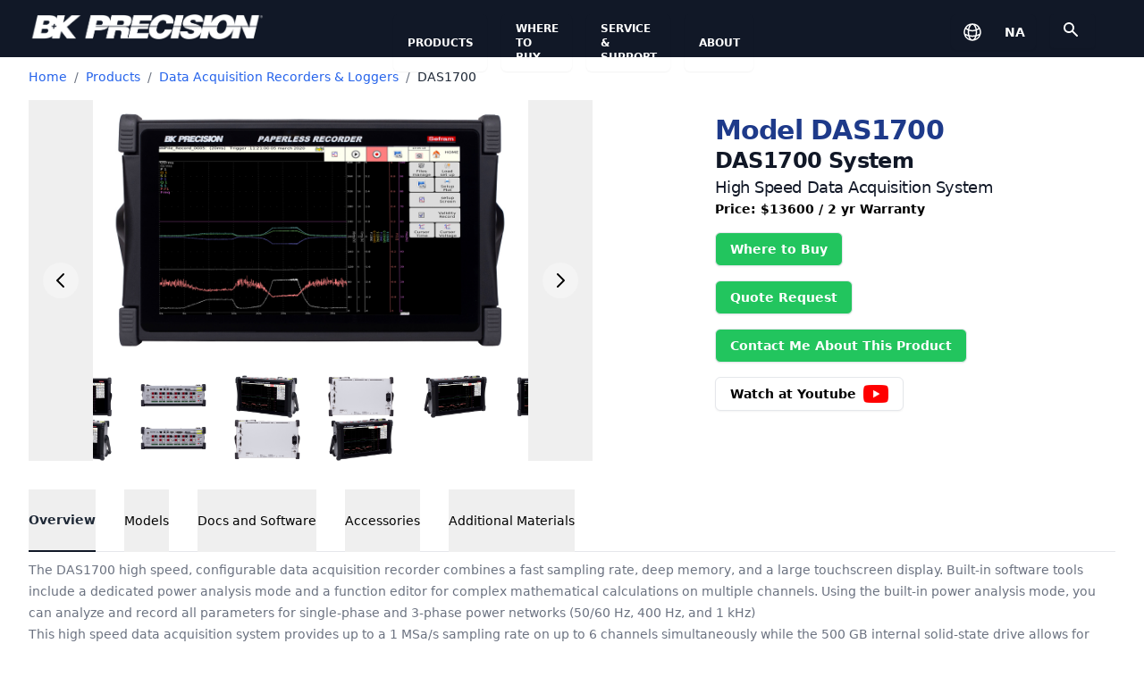

--- FILE ---
content_type: text/html; charset=UTF-8
request_url: https://www.bkprecision.com/products/data-acquisition-recorders-loggers/DAS1700?change_language=pt
body_size: 18668
content:

<!DOCTYPE html>
<html lang="en">
<head>
    <meta charset="utf-8">
    <meta name="viewport" content="width=device-width, initial-scale=1">
    <title>
        DAS1700 High Speed DAQ Recorder from B&amp;K - 6 to 72 channels
    </title>
    <meta name="description" content="The DAS1700 DAQ system combines fast sampling rates, a large hard drive, and a wide touchscreen display.  Choose any combination of up to 3 measurement boards.">
    <meta name="msvalidate.01" content="99C560BB82E9B5D8732707ACF0392767" />
    <script src="https://unpkg.com/flowbite@1.4.7/dist/flowbite.js" type="8b5fc1b3e7b6714e3bc1a72e-text/javascript"></script>
    <meta http-equiv="X-UA-Compatible" content="IE=edge">
    <meta name="viewport" content="width=device-width, initial-scale=1">
    <link rel=“icon” href=”favicon_0523.ico” sizes="32x32" type=“image/x-icon”>
    <link rel=“shortcut icon” href=“favicon_0523.ico” sizes="32x32" type=“image/x-icon”>
    <script src='https://www.google.com/recaptcha/api.js' type="8b5fc1b3e7b6714e3bc1a72e-text/javascript"></script>
    <link href="https://cdnjs.cloudflare.com/ajax/libs/font-awesome/6.5.0/css/all.min.css" rel="stylesheet">

            <!-- Google tag (gtag.js) -->
        
        <script async src="https://www.googletagmanager.com/gtag/js?id=G-FH7MR919NX" type="8b5fc1b3e7b6714e3bc1a72e-text/javascript"></script>
        <script type="8b5fc1b3e7b6714e3bc1a72e-text/javascript">
        window.dataLayer = window.dataLayer || [];
        function gtag(){dataLayer.push(arguments);}
        gtag('js', new Date());
        gtag('config', 'G-FH7MR919NX');
        </script>

    <script type="8b5fc1b3e7b6714e3bc1a72e-text/javascript">(function(w,d,s,l,i){w[l]=w[l]||[];w[l].push({'gtm.start':
    new Date().getTime(),event:'gtm.js'});var f=d.getElementsByTagName(s)[0],
    j=d.createElement(s),dl=l!='dataLayer'?'&l='+l:'';j.async=true;j.src=
    'https://www.googletagmanager.com/gtm.js?id='+i+dl;f.parentNode.insertBefore(j,f);
    })(window,document,'script','dataLayer','GTM-5NJP');</script>
    
            <script type="application/ld+json">
            
        </script>
    
    <!-- Livewire Styles --><style >[wire\:loading][wire\:loading], [wire\:loading\.delay][wire\:loading\.delay], [wire\:loading\.inline-block][wire\:loading\.inline-block], [wire\:loading\.inline][wire\:loading\.inline], [wire\:loading\.block][wire\:loading\.block], [wire\:loading\.flex][wire\:loading\.flex], [wire\:loading\.table][wire\:loading\.table], [wire\:loading\.grid][wire\:loading\.grid], [wire\:loading\.inline-flex][wire\:loading\.inline-flex] {display: none;}[wire\:loading\.delay\.none][wire\:loading\.delay\.none], [wire\:loading\.delay\.shortest][wire\:loading\.delay\.shortest], [wire\:loading\.delay\.shorter][wire\:loading\.delay\.shorter], [wire\:loading\.delay\.short][wire\:loading\.delay\.short], [wire\:loading\.delay\.default][wire\:loading\.delay\.default], [wire\:loading\.delay\.long][wire\:loading\.delay\.long], [wire\:loading\.delay\.longer][wire\:loading\.delay\.longer], [wire\:loading\.delay\.longest][wire\:loading\.delay\.longest] {display: none;}[wire\:offline][wire\:offline] {display: none;}[wire\:dirty]:not(textarea):not(input):not(select) {display: none;}:root {--livewire-progress-bar-color: #2299dd;}[x-cloak] {display: none !important;}[wire\:cloak] {display: none !important;}dialog#livewire-error::backdrop {background-color: rgba(0, 0, 0, .6);}</style>
    <link rel="preload" as="style" href="https://www.bkprecision.com/build/assets/app-DAIgyc5T.css" /><link rel="modulepreload" as="script" href="https://www.bkprecision.com/build/assets/app-BCYGy1zT.js" /><link rel="stylesheet" href="https://www.bkprecision.com/build/assets/app-DAIgyc5T.css" data-navigate-track="reload" /><script type="8b5fc1b3e7b6714e3bc1a72e-module" src="https://www.bkprecision.com/build/assets/app-BCYGy1zT.js" data-navigate-track="reload"></script></head>

<!-- Google Tag Manager (noscript) -->
<noscript><iframe src="https://www.googletagmanager.com/ns.html?id=GTM-5NJP"
    height="0" width="0" style="display:none;visibility:hidden"></iframe></noscript>
    <!-- End Google Tag Manager (noscript) -->
<body x-data="$store.global" x-init="initial()">

            <nav class="bg-gray-900" x-data='{ showMobileMenu: false }'>
        <div class="mx-6 pt-4 h-16">
            <div class="grid grid-cols-12 gap-4">
                <div class="h-full pl-2 col-span-4">
                                            <a href="/"><img class="h-7 inline col-span-4" src="https://bkpmedia.s3.us-west-1.amazonaws.com/images/bk_logo_wht.png" alt=""></a>
                                    </div>

                
                <div class="hidden lg:block">
                    <div class="flex space-x-4" x-data="{ productsOpen: false, whereToBuyOpen: false, supportOpen: false, aboutOpen: false }">
                        <div class="relative z-50 flex-initial inline-flex shadow-sm rounded-md" x-data="{ navOpen: false }">
      <a
          type="button"
          class="relative text-xs inline-flex text-nowrap items-center px-4 py-2
          font-bold text-white uppercase rounded hover:bg-gray-800 focus:z-10 cursor hover:cursor-pointer"
          x-id="['home-navigation-button']"
          @mouseover="navOpen = true"
          @mouseleave="navOpen = false"
          href=https://www.bkprecision.com/products
      >
        Products
      </a>

              <div class="relative block -ml-px">
        
        <div
            class="absolute right-0 w-56 -mr-1 bg-white shadow-lg mt-6 origin-bottom-left rounded-md ring-1 ring-black ring-opacity-5 focus:outline-none"
            role="menu"
            aria-orientation="vertical"
            aria-labelledby="option-menu-button"
            tabindex="-1"
            :id="$id('home-navigation-button')"
            x-show="navOpen"
            @mouseover="navOpen = true"
            @mouseleave="navOpen = false"
            x-cloak
        >

          <div class="py-1 overflow-hidden" role="none" x-cloak>
                            <a href="/home/power-supplies"
                     class="block px-4 py-2 text-sm
                     hover:bg-gray-800 hover:text-white
                        text-gray-600" role="menuitem" tabindex="-1">Power Supplies</a>
                            <a href="/home/dc-electronic-loads"
                     class="block px-4 py-2 text-sm
                     hover:bg-gray-800 hover:text-white
                        text-gray-600" role="menuitem" tabindex="-1">DC Electronic Loads</a>
                            <a href="/home/oscilloscopes"
                     class="block px-4 py-2 text-sm
                     hover:bg-gray-800 hover:text-white
                        text-gray-600" role="menuitem" tabindex="-1">Oscilloscopes</a>
                            <a href="/home/signal-generators"
                     class="block px-4 py-2 text-sm
                     hover:bg-gray-800 hover:text-white
                        text-gray-600" role="menuitem" tabindex="-1">Signal Generators</a>
                            <a href="/home/multimeters"
                     class="block px-4 py-2 text-sm
                     hover:bg-gray-800 hover:text-white
                        text-gray-600" role="menuitem" tabindex="-1">Multimeters</a>
                            <a href="/home/component-testers"
                     class="block px-4 py-2 text-sm
                     hover:bg-gray-800 hover:text-white
                        text-gray-600" role="menuitem" tabindex="-1">Component Testers</a>
                            <a href="/home/data-acquisition-recorders-loggers"
                     class="block px-4 py-2 text-sm
                     hover:bg-gray-800 hover:text-white
                        text-gray-600" role="menuitem" tabindex="-1">Data Acquisition Recorders &amp; Loggers</a>
                            <a href="/home/rf-test-instruments"
                     class="block px-4 py-2 text-sm
                     hover:bg-gray-800 hover:text-white
                        text-gray-600" role="menuitem" tabindex="-1">RF Test</a>
                            <a href="/products/frequency-counters"
                     class="block px-4 py-2 text-sm
                     hover:bg-gray-800 hover:text-white
                        text-gray-600" role="menuitem" tabindex="-1">Frequency Counters</a>
                            <a href="/home/electrical-battery-testers"
                     class="block px-4 py-2 text-sm
                     hover:bg-gray-800 hover:text-white
                        text-gray-600" role="menuitem" tabindex="-1">Battery Testers</a>
                            <a href="/home/environmental-testers"
                     class="block px-4 py-2 text-sm
                     hover:bg-gray-800 hover:text-white
                        text-gray-600" role="menuitem" tabindex="-1">Environmental</a>
                            <a href="/home/electrical-testers"
                     class="block px-4 py-2 text-sm
                     hover:bg-gray-800 hover:text-white
                        text-gray-600" role="menuitem" tabindex="-1">Electrical Testers</a>
                            <a href="/home/accessories"
                     class="block px-4 py-2 text-sm
                     hover:bg-gray-800 hover:text-white
                        text-gray-600" role="menuitem" tabindex="-1">Accessories</a>
                      </div>

        </div>
        
      </div>
            </div>
                        <div class="relative z-50 flex-initial inline-flex shadow-sm rounded-md" x-data="{ navOpen: false }">
      <a
          type="button"
          class="relative text-xs inline-flex text-nowrap items-center px-4 py-2
          font-bold text-white uppercase rounded hover:bg-gray-800 focus:z-10 cursor hover:cursor-pointer"
          x-id="['home-navigation-button']"
          @mouseover="navOpen = true"
          @mouseleave="navOpen = false"
          href=https://www.bkprecision.com/wtb/where-to-buy
      >
        Where to Buy
      </a>

              <div class="relative block -ml-px">
        
        <div
            class="absolute right-0 w-56 -mr-1 bg-white shadow-lg mt-6 origin-bottom-left rounded-md ring-1 ring-black ring-opacity-5 focus:outline-none"
            role="menu"
            aria-orientation="vertical"
            aria-labelledby="option-menu-button"
            tabindex="-1"
            :id="$id('home-navigation-button')"
            x-show="navOpen"
            @mouseover="navOpen = true"
            @mouseleave="navOpen = false"
            x-cloak
        >

          <div class="py-1 overflow-hidden" role="none" x-cloak>
                            <a href="https://www.bkprecision-storefront.com"
                     class="block px-4 py-2 text-sm
                     hover:bg-gray-800 hover:text-white
                        text-blue-900 font-semibold" role="menuitem" tabindex="-1">B&amp;K Refurbished / Clearance</a>
                            <a href="/wtb/promo10"
                     class="block px-4 py-2 text-sm
                     hover:bg-gray-800 hover:text-white
                        text-blue-900 font-semibold" role="menuitem" tabindex="-1">10% Off Promo for Education</a>
                      </div>

        </div>
        
      </div>
            </div>
                        <div class="relative z-50 flex-initial inline-flex shadow-sm rounded-md" x-data="{ navOpen: false }">
      <a
          type="button"
          class="relative text-xs inline-flex text-nowrap items-center px-4 py-2
          font-bold text-white uppercase rounded hover:bg-gray-800 focus:z-10 cursor hover:cursor-pointer"
          x-id="['home-navigation-button']"
          @mouseover="navOpen = true"
          @mouseleave="navOpen = false"
          href=https://www.bkprecision.com/support
      >
        Service &amp; Support
      </a>

              <div class="relative block -ml-px">
        
        <div
            class="absolute right-0 w-56 -mr-1 bg-white shadow-lg mt-6 origin-bottom-left rounded-md ring-1 ring-black ring-opacity-5 focus:outline-none"
            role="menu"
            aria-orientation="vertical"
            aria-labelledby="option-menu-button"
            tabindex="-1"
            :id="$id('home-navigation-button')"
            x-show="navOpen"
            @mouseover="navOpen = true"
            @mouseleave="navOpen = false"
            x-cloak
        >

          <div class="py-1 overflow-hidden" role="none" x-cloak>
                            <a href="https://github.com/BKPrecisionCorp"
                     class="block px-4 py-2 text-sm
                     hover:bg-gray-800 hover:text-white
                        text-gray-600" role="menuitem" tabindex="-1">Software Repository (Github)</a>
                            <a href="https://my.bkprecision.com"
                     class="block px-4 py-2 text-sm
                     hover:bg-gray-800 hover:text-white
                        text-blue-900 font-semibold" role="menuitem" tabindex="-1">MyBK (RMA, Warranty Registration, etc.)</a>
                            <a href="/support/estimate"
                     class="block px-4 py-2 text-sm
                     hover:bg-gray-800 hover:text-white
                        text-gray-600" role="menuitem" tabindex="-1">Calibration &amp; Repair Cost Estimation</a>
                            <a href="/knowledge"
                     class="block px-4 py-2 text-sm
                     hover:bg-gray-800 hover:text-white
                        text-gray-600" role="menuitem" tabindex="-1">Knowledge Base</a>
                            <a href="/support/request/parts-and-documentation"
                     class="block px-4 py-2 text-sm
                     hover:bg-gray-800 hover:text-white
                        text-gray-600" role="menuitem" tabindex="-1">Request Parts, Documentation, or Old Manuals</a>
                            <a href="/support/request/technician"
                     class="block px-4 py-2 text-sm
                     hover:bg-gray-800 hover:text-white
                        text-gray-600" role="menuitem" tabindex="-1">Contact Technical Support</a>
                            <a href="/support/downloads"
                     class="block px-4 py-2 text-sm
                     hover:bg-gray-800 hover:text-white
                        text-gray-600" role="menuitem" tabindex="-1">Downloads (Software, Images, Guides, etc..)</a>
                            <a href="/support/service-centers"
                     class="block px-4 py-2 text-sm
                     hover:bg-gray-800 hover:text-white
                        text-gray-600" role="menuitem" tabindex="-1">Service Centers</a>
                      </div>

        </div>
        
      </div>
            </div>
                        <div class="relative z-50 flex-initial inline-flex shadow-sm rounded-md" x-data="{ navOpen: false }">
      <a
          type="button"
          class="relative text-xs inline-flex text-nowrap items-center px-4 py-2
          font-bold text-white uppercase rounded hover:bg-gray-800 focus:z-10 cursor hover:cursor-pointer"
          x-id="['home-navigation-button']"
          @mouseover="navOpen = true"
          @mouseleave="navOpen = false"
          href=https://www.bkprecision.com/about/about-us
      >
        About
      </a>

              <div class="relative block -ml-px">
        
        <div
            class="absolute right-0 w-56 -mr-1 bg-white shadow-lg mt-6 origin-bottom-left rounded-md ring-1 ring-black ring-opacity-5 focus:outline-none"
            role="menu"
            aria-orientation="vertical"
            aria-labelledby="option-menu-button"
            tabindex="-1"
            :id="$id('home-navigation-button')"
            x-show="navOpen"
            @mouseover="navOpen = true"
            @mouseleave="navOpen = false"
            x-cloak
        >

          <div class="py-1 overflow-hidden" role="none" x-cloak>
                            <a href="/about/about-us"
                     class="block px-4 py-2 text-sm
                     hover:bg-gray-800 hover:text-white
                        text-gray-600" role="menuitem" tabindex="-1">Company Profile</a>
                            <a href="/about/news-media"
                     class="block px-4 py-2 text-sm
                     hover:bg-gray-800 hover:text-white
                        text-gray-600" role="menuitem" tabindex="-1">News &amp; Media</a>
                            <a href="/about/iso-certification"
                     class="block px-4 py-2 text-sm
                     hover:bg-gray-800 hover:text-white
                        text-gray-600" role="menuitem" tabindex="-1">ISO Certification &amp; Compliance</a>
                            <a href="/about/employment"
                     class="block px-4 py-2 text-sm
                     hover:bg-gray-800 hover:text-white
                        text-gray-600" role="menuitem" tabindex="-1">Employment</a>
                            <a href="/about/trade-shows"
                     class="block px-4 py-2 text-sm
                     hover:bg-gray-800 hover:text-white
                        text-gray-600" role="menuitem" tabindex="-1">Trade Shows</a>
                      </div>

        </div>
        
      </div>
            </div>
                    </div>
                </div>

                

                
                <div class="col-span-5"></div>

                <div>
                    <div class="hidden lg:flex"><div>
    <button
        type="button"
        class="inline-flex w-full rounded-md bg-gray-900 text-sm font-medium text-gray-700 shadow-sm hover:bg-gray-800"
        id="menu-button" aria-expanded="true" aria-haspopup="true" @click="languageOpen = !languageOpen" />

        <div>
            <!-- Heroicon name: globe-alt -->
            <svg class="m-2 h-6 w-8 text-white" xmlns="http://www.w3.org/2000/svg" fill="none" viewBox="0 0 24 24" stroke-width="1.5" stroke="currentColor" class="w-6 h-6 text-white">
                <path stroke-linecap="round" stroke-linejoin="round" d="M12 21a9.004 9.004 0 008.716-6.747M12 21a9.004 9.004 0 01-8.716-6.747M12 21c2.485 0 4.5-4.03 4.5-9S14.485 3 12 3m0 18c-2.485 0-4.5-4.03-4.5-9S9.515 3 12 3m0 0a8.997 8.997 0 017.843 4.582M12 3a8.997 8.997 0 00-7.843 4.582m15.686 0A11.953 11.953 0 0112 10.5c-2.998 0-5.74-1.1-7.843-2.918m15.686 0A8.959 8.959 0 0121 12c0 .778-.099 1.533-.284 2.253m0 0A17.919 17.919 0 0112 16.5c-3.162 0-6.133-.815-8.716-2.247m0 0A9.015 9.015 0 013 12c0-1.605.42-3.113 1.157-4.418" />
            </svg>
        </div>
        <p class="text-white font-bold my-2 mx-3 pt-0.5 uppercase">na</p>

    <!-- Dropdown start -->
    <div
        x-cloak
        class="absolute inset-x-0 top-20 z-40 bg-white shadow-lg"
        role="menu"
        aria-orientation="vertical"
        aria-labelledby="menu-button"
        tabindex="-1"
        x-show="languageOpen"
        @mouseover="languageOpen = true"
        @mouseleave="languageOpen = false"
    >
    <div class="mx-auto grid max-w-7xl grid-cols-1 gap-2 sm:grid-cols-2 sm:gap-x-6 sm:gap-y-0 pb-3 lg:grid-cols-6 lg:gap-4 lg:px-2 xl:gap-8">
                    <div
    id="na-button"
    class="group relative -mx-3 flex gap-6 p-3 text-sm leading-6 rounded-lg hover:bg-gray-100 sm:flex-col sm:p-6
    border-2 border-gray-200"
 >
 
      <a href="https://www.bkprecision.com/products/data-acquisition-recorders-loggers/DAS1700?region_code=na"><span class="font-semibold text-md inline text-gray-900">North America</span>
          <p class="text-md mt-1 text-gray-600"> (
                                        English
                                  )
        </p>
    </a>
</div>
                    <div
    id="la-button"
    class="group relative -mx-3 flex gap-6 p-3 text-sm leading-6 rounded-lg hover:bg-gray-100 sm:flex-col sm:p-6
    "
 >
 
      <a href="https://www.bkprecision.com/products/data-acquisition-recorders-loggers/DAS1700?region_code=la"><span class="font-semibold text-md inline text-gray-900">Latin America</span>
          <p class="text-md mt-1 text-gray-600"> (
                                        Español
                                  )
        </p>
    </a>
</div>
                    <div
    id="fr-button"
    class="group relative -mx-3 flex gap-6 p-3 text-sm leading-6 rounded-lg hover:bg-gray-100 sm:flex-col sm:p-6
    "
 >
 
      <a href="https://www.bkprecision.com/products/data-acquisition-recorders-loggers/DAS1700?region_code=fr"><span class="font-semibold text-md inline text-gray-900">France</span>
          <p class="text-md mt-1 text-gray-600"> (
                                        Français
                                  )
        </p>
    </a>
</div>
                    <div
    id="eu-button"
    class="group relative -mx-3 flex gap-6 p-3 text-sm leading-6 rounded-lg hover:bg-gray-100 sm:flex-col sm:p-6
    "
 >
 
      <a href="https://www.bkprecision.com/products/data-acquisition-recorders-loggers/DAS1700?region_code=eu"><span class="font-semibold text-md inline text-gray-900">Europe</span>
          <p class="text-md mt-1 text-gray-600"> (
                                        English
                                  )
        </p>
    </a>
</div>
                    <div
    id="ma-button"
    class="group relative -mx-3 flex gap-6 p-3 text-sm leading-6 rounded-lg hover:bg-gray-100 sm:flex-col sm:p-6
    "
 >
 
      <a href="https://www.bkprecision.com/products/data-acquisition-recorders-loggers/DAS1700?region_code=ma"><span class="font-semibold text-md inline text-gray-900">Middle East and Africa</span>
          <p class="text-md mt-1 text-gray-600"> (
                                        English
                                  )
        </p>
    </a>
</div>
                    <div
    id="as-button"
    class="group relative -mx-3 flex gap-6 p-3 text-sm leading-6 rounded-lg hover:bg-gray-100 sm:flex-col sm:p-6
    "
 >
 
      <a href="https://www.bkprecision.com/products/data-acquisition-recorders-loggers/DAS1700?region_code=as"><span class="font-semibold text-md inline text-gray-900">Asia</span>
          <p class="text-md mt-1 text-gray-600"> (
                                        English
                          )
        </p>
    </a>
</div>
            </div>
</div>
</div>
                    <div class="hidden lg:flex"><div class="relative ml-4">
    <button type="button"
        class="inline-flex items-center px-3 border border-transparent text-xs font-medium rounded shadow-sm text-white bg-gray-900 hover:bg-gray-800"
        @click="showSearchResults = ! showSearchResults;
                $nextTick(() => document.getElementById('home_nav_search').focus()
        )"
    >
        <svg class="my-1.5 w-6 h-6 text-white" xmlns="http://www.w3.org/2000/svg" viewBox="0 0 24 24" fill="currentColor"
            aria-hidden="true">
            <path fill-rule="evenodd"
                d="M8 4a4 4 0 100 8 4 4 0 000-8zM2 8a6 6 0 1110.89 3.476l4.817 4.817a1 1 0 01-1.414 1.414l-4.816-4.816A6 6 0 012 8z"
                clip-rule="evenodd" />
    </button>
</div>
</div>
                </div>

            </div>

        <div class="flex justify-center flex-1 px-2 lg:ml-6 lg:justify-end">
            <div class="flex lg:hidden">

                <!-- Mobile menu button -->
                <button type="button"
                    class="absolute right-4 top-3 p-2 text-gray-400 rounded-md hover:text-white hover:bg-gray-700 focus:outline-none focus:ring-2 focus:ring-inset focus:ring-white"
                    aria-controls="mobile-menu" aria-expanded="false"
                    @click = "showMobileMenu = ! showMobileMenu"
                >
                    <span class="sr-only">Open main menu</span>

                    <!-- Icon when menu is closed.  Heroicon name: outline/menu Menu open: "hidden", Menu closed: "block" -->
                    

                    <svg class="w-6 h-6"
                        :class="! showMobileMenu ? '' : 'hidden' "
                        xmlns="http://www.w3.org/2000/svg" fill="none" viewBox="0 0 24 24"
                        stroke="currentColor" aria-hidden="true"
                    >
                        <path stroke-linecap="round" stroke-linejoin="round" stroke-width="2"
                            d="M4 6h16M4 12h16M4 18h16" />
                    </svg>

                    <span x-show="showMobileMenu">
                        <!-- Icon when menu is open. Heroicon name: outline/x Menu open: "block", Menu closed: "hidden" -->
                        <svg class="w-6 h-6" xmlns="http://www.w3.org/2000/svg" fill="none" viewBox="0 0 24 24"
                            stroke="currentColor" aria-hidden="true">
                            <path stroke-linecap="round" stroke-linejoin="round" stroke-width="2"
                                d="M6 18L18 6M6 6l12 12" />
                        </svg>
                    </span>

                </button>
            </div>
            <div class="hidden lg:block lg:ml-4">
                <div class="flex items-center">
                    <div class="relative flex-shrink-0 ml-4">
                        <div>
                            <button type="button"
                                class="flex text-sm text-white bg-gray-800 rounded-full focus:outline-none focus:ring-2 focus:ring-offset-2 focus:ring-offset-gray-800 focus:ring-white"
                                id="user-menu-button" aria-expanded="false" aria-haspopup="true">
                                <span class="sr-only">Open user menu</span>
                            </button>
                        </div>
                    </div>
                </div>
            </div>
        </div>
    </div>

    </div>

    <!-- Mobile menu, show/hide based on menu state. -->
    <div class="lg:hidden w-full" id="mobile-menu" x-show="showMobileMenu">
        <div class="px-2 pt-2 pb-3">
            <!-- Current: "bg-gray-900 text-white", Default: "text-gray-300 hover:bg-gray-700 hover:text-white" -->
            <a href="https://www.bkprecision.com/products" class="block px-3 py-2 text-base font-medium text-white bg-gray-900 rounded-md">Products</a>
            <a href="https://www.bkprecision.com/wtb/where-to-buy" class="block px-3 py-2 text-base font-medium text-gray-300 hover:bg-gray-700 hover:text-white rounded-md">Where To Buy</a>
            <a href="https://www.bkprecision.com/support" class="block px-3 py-2 text-base font-medium text-gray-300 hover:bg-gray-700 hover:text-white rounded-md">Support</a>
            <a href="https://www.bkprecision.com/about/about-us" class="block px-3 py-2 text-base font-medium text-gray-300 hover:bg-gray-700 hover:text-white rounded-md">About Us</a>
            <a
                class="block px-3 py-2 text-base font-medium text-gray-300 hover:bg-gray-700 hover:text-white rounded-md"
                @click="showSearchResults = ! showSearchResults;"
            >Search B&amp;K Precision</a>
            <hr class="my-2 px-2 border border-gray-700">
            <div class="grid grid-flow-col grid-rows-2 grid-cols-3 gap-4">
                                    <div class="mx-1 mt-2 px-3 py-4 text-sm font-bold text-white rounded-md text-center
                        border-2 border-yellow-500
                    ">

                    <a class="hover:underline hover:cursor"
                        href="https://www.bkprecision.com/products/data-acquisition-recorders-loggers/DAS1700?region_code=na
                              ">
                        North America
                    </a>
                        <div class="mx-auto">
                            <svg class="mt-1 h-4 w-4 inline" xmlns="http://www.w3.org/2000/svg" fill="none" viewBox="0 0 24 24" stroke-width="1.5" stroke="currentColor">
                                <path stroke-linecap="round" stroke-linejoin="round" d="M12 21a9.004 9.004 0 008.716-6.747M12 21a9.004 9.004 0 01-8.716-6.747M12 21c2.485 0 4.5-4.03 4.5-9S14.485 3 12 3m0 18c-2.485 0-4.5-4.03-4.5-9S9.515 3 12 3m0 0a8.997 8.997 0 017.843 4.582M12 3a8.997 8.997 0 00-7.843 4.582m15.686 0A11.953 11.953 0 0112 10.5c-2.998 0-5.74-1.1-7.843-2.918m15.686 0A8.959 8.959 0 0121 12c0 .778-.099 1.533-.284 2.253m0 0A17.919 17.919 0 0112 16.5c-3.162 0-6.133-.815-8.716-2.247m0 0A9.015 9.015 0 013 12c0-1.605.42-3.113 1.157-4.418"></path>
                            </svg>
                        </div>
                    </div>
                                    <div class="mx-1 mt-2 px-3 py-4 text-sm font-bold text-white rounded-md text-center
                        
                    ">

                    <a class="hover:underline hover:cursor"
                        href="https://www.bkprecision.com/products/data-acquisition-recorders-loggers/DAS1700?region_code=la
                              ">
                        Latin America
                    </a>
                        <div class="mx-auto">
                            <svg class="mt-1 h-4 w-4 inline" xmlns="http://www.w3.org/2000/svg" fill="none" viewBox="0 0 24 24" stroke-width="1.5" stroke="currentColor">
                                <path stroke-linecap="round" stroke-linejoin="round" d="M12 21a9.004 9.004 0 008.716-6.747M12 21a9.004 9.004 0 01-8.716-6.747M12 21c2.485 0 4.5-4.03 4.5-9S14.485 3 12 3m0 18c-2.485 0-4.5-4.03-4.5-9S9.515 3 12 3m0 0a8.997 8.997 0 017.843 4.582M12 3a8.997 8.997 0 00-7.843 4.582m15.686 0A11.953 11.953 0 0112 10.5c-2.998 0-5.74-1.1-7.843-2.918m15.686 0A8.959 8.959 0 0121 12c0 .778-.099 1.533-.284 2.253m0 0A17.919 17.919 0 0112 16.5c-3.162 0-6.133-.815-8.716-2.247m0 0A9.015 9.015 0 013 12c0-1.605.42-3.113 1.157-4.418"></path>
                            </svg>
                        </div>
                    </div>
                                    <div class="mx-1 mt-2 px-3 py-4 text-sm font-bold text-white rounded-md text-center
                        
                    ">

                    <a class="hover:underline hover:cursor"
                        href="https://www.bkprecision.com/products/data-acquisition-recorders-loggers/DAS1700?region_code=fr
                              ">
                        France
                    </a>
                        <div class="mx-auto">
                            <svg class="mt-1 h-4 w-4 inline" xmlns="http://www.w3.org/2000/svg" fill="none" viewBox="0 0 24 24" stroke-width="1.5" stroke="currentColor">
                                <path stroke-linecap="round" stroke-linejoin="round" d="M12 21a9.004 9.004 0 008.716-6.747M12 21a9.004 9.004 0 01-8.716-6.747M12 21c2.485 0 4.5-4.03 4.5-9S14.485 3 12 3m0 18c-2.485 0-4.5-4.03-4.5-9S9.515 3 12 3m0 0a8.997 8.997 0 017.843 4.582M12 3a8.997 8.997 0 00-7.843 4.582m15.686 0A11.953 11.953 0 0112 10.5c-2.998 0-5.74-1.1-7.843-2.918m15.686 0A8.959 8.959 0 0121 12c0 .778-.099 1.533-.284 2.253m0 0A17.919 17.919 0 0112 16.5c-3.162 0-6.133-.815-8.716-2.247m0 0A9.015 9.015 0 013 12c0-1.605.42-3.113 1.157-4.418"></path>
                            </svg>
                        </div>
                    </div>
                                    <div class="mx-1 mt-2 px-3 py-4 text-sm font-bold text-white rounded-md text-center
                        
                    ">

                    <a class="hover:underline hover:cursor"
                        href="https://www.bkprecision.com/products/data-acquisition-recorders-loggers/DAS1700?region_code=eu
                              ">
                        Europe
                    </a>
                        <div class="mx-auto">
                            <svg class="mt-1 h-4 w-4 inline" xmlns="http://www.w3.org/2000/svg" fill="none" viewBox="0 0 24 24" stroke-width="1.5" stroke="currentColor">
                                <path stroke-linecap="round" stroke-linejoin="round" d="M12 21a9.004 9.004 0 008.716-6.747M12 21a9.004 9.004 0 01-8.716-6.747M12 21c2.485 0 4.5-4.03 4.5-9S14.485 3 12 3m0 18c-2.485 0-4.5-4.03-4.5-9S9.515 3 12 3m0 0a8.997 8.997 0 017.843 4.582M12 3a8.997 8.997 0 00-7.843 4.582m15.686 0A11.953 11.953 0 0112 10.5c-2.998 0-5.74-1.1-7.843-2.918m15.686 0A8.959 8.959 0 0121 12c0 .778-.099 1.533-.284 2.253m0 0A17.919 17.919 0 0112 16.5c-3.162 0-6.133-.815-8.716-2.247m0 0A9.015 9.015 0 013 12c0-1.605.42-3.113 1.157-4.418"></path>
                            </svg>
                        </div>
                    </div>
                                    <div class="mx-1 mt-2 px-3 py-4 text-sm font-bold text-white rounded-md text-center
                        
                    ">

                    <a class="hover:underline hover:cursor"
                        href="https://www.bkprecision.com/products/data-acquisition-recorders-loggers/DAS1700?region_code=ma
                              ">
                        Middle East and Africa
                    </a>
                        <div class="mx-auto">
                            <svg class="mt-1 h-4 w-4 inline" xmlns="http://www.w3.org/2000/svg" fill="none" viewBox="0 0 24 24" stroke-width="1.5" stroke="currentColor">
                                <path stroke-linecap="round" stroke-linejoin="round" d="M12 21a9.004 9.004 0 008.716-6.747M12 21a9.004 9.004 0 01-8.716-6.747M12 21c2.485 0 4.5-4.03 4.5-9S14.485 3 12 3m0 18c-2.485 0-4.5-4.03-4.5-9S9.515 3 12 3m0 0a8.997 8.997 0 017.843 4.582M12 3a8.997 8.997 0 00-7.843 4.582m15.686 0A11.953 11.953 0 0112 10.5c-2.998 0-5.74-1.1-7.843-2.918m15.686 0A8.959 8.959 0 0121 12c0 .778-.099 1.533-.284 2.253m0 0A17.919 17.919 0 0112 16.5c-3.162 0-6.133-.815-8.716-2.247m0 0A9.015 9.015 0 013 12c0-1.605.42-3.113 1.157-4.418"></path>
                            </svg>
                        </div>
                    </div>
                                    <div class="mx-1 mt-2 px-3 py-4 text-sm font-bold text-white rounded-md text-center
                        
                    ">

                    <a class="hover:underline hover:cursor"
                        href="https://www.bkprecision.com/products/data-acquisition-recorders-loggers/DAS1700?region_code=as
                              ">
                        Asia
                    </a>
                        <div class="mx-auto">
                            <svg class="mt-1 h-4 w-4 inline" xmlns="http://www.w3.org/2000/svg" fill="none" viewBox="0 0 24 24" stroke-width="1.5" stroke="currentColor">
                                <path stroke-linecap="round" stroke-linejoin="round" d="M12 21a9.004 9.004 0 008.716-6.747M12 21a9.004 9.004 0 01-8.716-6.747M12 21c2.485 0 4.5-4.03 4.5-9S14.485 3 12 3m0 18c-2.485 0-4.5-4.03-4.5-9S9.515 3 12 3m0 0a8.997 8.997 0 017.843 4.582M12 3a8.997 8.997 0 00-7.843 4.582m15.686 0A11.953 11.953 0 0112 10.5c-2.998 0-5.74-1.1-7.843-2.918m15.686 0A8.959 8.959 0 0121 12c0 .778-.099 1.533-.284 2.253m0 0A17.919 17.919 0 0112 16.5c-3.162 0-6.133-.815-8.716-2.247m0 0A9.015 9.015 0 013 12c0-1.605.42-3.113 1.157-4.418"></path>
                            </svg>
                        </div>
                    </div>
                            </div>

        </div>
    </div>
</nav>
    
    <span x-cloak x-show="showSearchResults">
        <div wire:snapshot="{&quot;data&quot;:{&quot;query&quot;:&quot;&quot;,&quot;region&quot;:&quot;na&quot;,&quot;language&quot;:&quot;en&quot;},&quot;memo&quot;:{&quot;id&quot;:&quot;gbJ4p8FXh0fuzHU5pUfm&quot;,&quot;name&quot;:&quot;site-search&quot;,&quot;path&quot;:&quot;products\/data-acquisition-recorders-loggers\/DAS1700&quot;,&quot;method&quot;:&quot;GET&quot;,&quot;release&quot;:&quot;a-a-a&quot;,&quot;children&quot;:[],&quot;scripts&quot;:[],&quot;assets&quot;:[],&quot;errors&quot;:[],&quot;locale&quot;:&quot;en&quot;},&quot;checksum&quot;:&quot;8a988db7a6e12d9c31ba513f51c756d8f82125d58976c9922361b8dc3cd75d01&quot;}" wire:effects="[]" wire:id="gbJ4p8FXh0fuzHU5pUfm"
	class="relative z-50 inset-0 bg-gray-800 bg-opacity-60 transition-opacity"
	aria-labelledby="modal-title"
	role="dialog"
	aria-modal="true"
	x-transition:enter="ease-out duration-200"
	x-transition:enter-start="opacity-0"
	x-transition:enter-end="opacity-100"
	x-transition:leave="ease-in duration-150"
	x-transition:leave-start="opacity-100"
	x-transition:leave-end="opacity-0"
	x-show="showSearchResults"
	@keyup.escape="showSearchResults = ! showSearchResults"
>
<div class="fixed inset-0 bg-gray-700 bg-opacity-60 transition-opacity">
</div>
  <div class="fixed inset-0 z-10 overflow-y-auto p-4 sm:p-6 md:p-20">
    <div class="mx-auto max-w-xl transform divide-y divide-gray-100 overflow-hidden rounded-xl bg-white shadow-2xl ring-1 ring-black ring-opacity-5 transition-all">
      <div class="relative">
        <div class="absolute top-0 right-0 pt-4 pr-4">
          <button @click="showSearchResults = ! showSearchResults" wire:click="resetProperties" type="button" class="rounded-md bg-white text-gray-400 hover:text-gray-500 focus:outline-none focus:ring-2 hover:ring-gray-400 focus:ring-gray-400 focus:ring-offset-2">
            <span class="sr-only">Close</span>
            <!-- Heroicon name: outline/x-mark -->
            <svg class="h-6 w-6" xmlns="http://www.w3.org/2000/svg" fill="none" viewBox="0 0 24 24" stroke-width="1.5" stroke="currentColor" aria-hidden="true">
              <path stroke-linecap="round" stroke-linejoin="round" d="M6 18L18 6M6 6l12 12" />
            </svg>
          </button>
        </div>

        <input
            wire:model.live="query"
            id="home_nav_search"
            class="h-12 w-full border-0 bg-transparent px-6 text-gray-800 placeholder-gray-400 sm:text-sm focus:outline-none focus:ring-0"
            placeholder="Search..."
            role="combobox"
            aria-expanded="false"
            aria-controls="options"
            autocomplete="off"
        />

      </div>

      <!--[if BLOCK]><![endif]-->	  	<div class="px-6 text-center text-sm sm:px-14">
    <!--[if BLOCK]><![endif]--><!--[if ENDBLOCK]><![endif]--></div>      <!--[if ENDBLOCK]><![endif]-->
      <div class="hidden flex-wrap items-center bg-gray-50 py-2.5 px-4 text-xs text-gray-700 lg:flex">
          Press
          <kbd class="mx-1 flex h-7 w-7 items-center justify-center rounded border border-gray-400 bg-white font-semibold text-gray-900 sm:mx-2">Esc</kbd> <span class="md:hidden">to close the window</span>
          <span class="hidden md:inline">to close the search</span>
      </div>

    </div>
  </div>
</div>
    </span>
        <main class="max-w-7xl mx-auto px-4 sm:px-6 lg:px-8"><nav class="container mx-auto">
        <ol class="flex flex-wrap pt-3 pb-4 text-sm text-gray-800 rounded">
            
                                    <li>
                        <a href="https://www.bkprecision.com" class="text-blue-600 hover:text-blue-900 hover:underline focus:text-blue-900 focus:underline">
                            Home
                        </a>
                    </li>
                
                                    <li class="px-2 text-gray-500">
                        /
                    </li>
                
            
                                    <li>
                        <a href="https://www.bkprecision.com/products" class="text-blue-600 hover:text-blue-900 hover:underline focus:text-blue-900 focus:underline">
                            Products
                        </a>
                    </li>
                
                                    <li class="px-2 text-gray-500">
                        /
                    </li>
                
            
                                    <li>
                        <a href="https://www.bkprecision.com/home/data-acquisition-recorders-loggers" class="text-blue-600 hover:text-blue-900 hover:underline focus:text-blue-900 focus:underline">
                            Data Acquisition Recorders &amp; Loggers
                        </a>
                    </li>
                
                                    <li class="px-2 text-gray-500">
                        /
                    </li>
                
            
                                    <li>
                        DAS1700
                    </li>
                
                
                    </ol>
    </nav>

            <span x-cloak x-show="showCarouselModal">
                <div class="relative z-50" aria-labelledby="modal-title" role="dialog" aria-modal="true" x-cloak>
  <div class="fixed inset-0 bg-gray-500 bg-opacity-75 transition-opacity"></div>
    <div class="fixed z-10 inset-0 overflow-y-auto">
      

        <div class="flex items-end sm:items-center justify-center p-4 text-center sm:p-0">
            <div class="relative bg-white rounded-lg mt-24 px-4 pt-5 pb-4 text-left overflow-hidden shadow-xl transform transition-all w-2/3 md:w-2/3 sm:w-2/3 sm:mx-6 sm:p-6" >
              <div class="sm:block absolute top-0 right-0 pt-4 pr-4">
                <button type="button" class="bg-white rounded-md text-gray-400 hover:text-gray-500 focus:outline-none focus:ring-2 focus:ring-offset-2 focus:ring-gray-500" @click="showCarouselModal = false">
                  <span class="sr-only">Close</span>
                  <!-- Heroicon name: outline/x -->
                  <svg class="h-6 w-6" xmlns="http://www.w3.org/2000/svg" fill="none" viewBox="0 0 24 24" stroke-width="2" stroke="currentColor" aria-hidden="true">
                    <path stroke-linecap="round" stroke-linejoin="round" d="M6 18L18 6M6 6l12 12" />
                  </svg>
                </button>
              </div>
                  <div id="modal-carousel" class="relative" data-carousel="static">
    <!-- Carousel wrapper -->
    <div class="relative bg-white overflow-hidden h-96 py-5 mt-5 mx-auto max-w-7xl px-4 sm:px-6 lg:px-8 ">
                     <div class="hidden duration-700 ease-in-out mx-auto max-w-7xl" data-carousel-item>
                <img src="https://bkpmedia.s3.us-west-1.amazonaws.com/photos/DAS1700_System_alt_lrg.jpg" class="object-scale-down h-full mx-auto">
            </div>
                    <div class="hidden duration-700 ease-in-out mx-auto max-w-7xl" data-carousel-item>
                <img src="https://bkpmedia.s3.us-west-1.amazonaws.com/photos/DAS1700_System_front_lrg.jpg" class="object-scale-down h-full mx-auto">
            </div>
                    <div class="hidden duration-700 ease-in-out mx-auto max-w-7xl" data-carousel-item>
                <img src="https://bkpmedia.s3.us-west-1.amazonaws.com/photos/DAS1700_System_left_lrg.jpg" class="object-scale-down h-full mx-auto">
            </div>
                    <div class="hidden duration-700 ease-in-out mx-auto max-w-7xl" data-carousel-item>
                <img src="https://bkpmedia.s3.us-west-1.amazonaws.com/photos/DAS1700_System_rear_lrg.jpg" class="object-scale-down h-full mx-auto">
            </div>
                    <div class="hidden duration-700 ease-in-out mx-auto max-w-7xl" data-carousel-item>
                <img src="https://bkpmedia.s3.us-west-1.amazonaws.com/photos/DAS1700_System_right_lrg.jpg" class="object-scale-down h-full mx-auto">
            </div>
                    <div class="hidden duration-700 ease-in-out mx-auto max-w-7xl" data-carousel-item>
                <img src="https://bkpmedia.s3.us-west-1.amazonaws.com/photos/DAS1700_alt_lrg.jpg" class="object-scale-down h-full mx-auto">
            </div>
                    <div class="hidden duration-700 ease-in-out mx-auto max-w-7xl" data-carousel-item>
                <img src="https://bkpmedia.s3.us-west-1.amazonaws.com/photos/DAS1700_front_lrg.jpg" class="object-scale-down h-full mx-auto">
            </div>
                    <div class="hidden duration-700 ease-in-out mx-auto max-w-7xl" data-carousel-item>
                <img src="https://bkpmedia.s3.us-west-1.amazonaws.com/photos/DAS1700_left_lrg.jpg" class="object-scale-down h-full mx-auto">
            </div>
                    <div class="hidden duration-700 ease-in-out mx-auto max-w-7xl" data-carousel-item>
                <img src="https://bkpmedia.s3.us-west-1.amazonaws.com/photos/DAS1700_rear_lrg.jpg" class="object-scale-down h-full mx-auto">
            </div>
                    <div class="hidden duration-700 ease-in-out mx-auto max-w-7xl" data-carousel-item>
                <img src="https://bkpmedia.s3.us-west-1.amazonaws.com/photos/DAS1700_right_lrg.jpg" class="object-scale-down h-full mx-auto">
            </div>
            </div>
    <!-- Slider indicators -->
    
    
    
    
    
    
    

    <!-- Slider controls -->
    <button type="button" class="absolute top-0 left-0 z-30 flex items-center justify-center h-full px-4 cursor-pointer group focus:outline-none" data-carousel-prev>
        <span class="inline-flex items-center justify-center w-8 h-8 rounded-full sm:w-10 sm:h-10 bg-white/30 dark:bg-gray-800/30 group-hover:bg-white/50 dark:group-hover:bg-gray-800/60 group-focus:ring-4 group-focus:ring-gray-400 dark:group-focus:ring-gray-800/70 group-focus:outline-none">

            <svg class="w-5 h-5 text-gray-400 sm:w-6 sm:h-6 dark:text-gray-800" fill="none" stroke="currentColor" viewBox="0 0 24 24" xmlns="http://www.w3.org/2000/svg"><path stroke-linecap="round" stroke-linejoin="round" stroke-width="2" d="M15 19l-7-7 7-7"></path></svg>

            <span class="hidden">Previous</span>
        </span>

    </button>
    <button type="button" class="absolute top-0 right-0 z-30 flex items-center justify-center h-full px-4 cursor-pointer group focus:outline-none" data-carousel-next>
        <span class="inline-flex items-center justify-center w-8 h-8 rounded-full sm:w-10 sm:h-10 bg-white/30 dark:bg-gray-800/30 group-hover:bg-white/50 dark:group-hover:bg-gray-800/60 group-focus:ring-4 group-focus:ring-gray-400 dark:group-focus:ring-gray-800/70 group-focus:outline-none">
            <svg class="w-5 h-5 text-gray-400 sm:w-6 sm:h-6 dark:text-gray-800" fill="none" stroke="currentColor" viewBox="0 0 24 24" xmlns="http://www.w3.org/2000/svg"><path stroke-linecap="round" stroke-linejoin="round" stroke-width="2" d="M9 5l7 7-7 7"></path></svg>
            <span class="hidden">Next</span>
        </span>
    </button>
</div>
              </div>
        </div>
  </div>
</div>
            </span>

                            <span x-cloak x-show="showYoutubeModal">
                    <div 
    class="relative z-50 bg-gray-800 bg-opacity-60 transition-opacity" 
    aria-labelledby="modal-title" 
    role="dialog" 
    aria-modal="true" 
    aria-labelledby="modal-title" role="dialog" aria-modal="true"
    x-transition:enter="ease-out duration-200" 
    x-transition:enter-start="opacity-0" 
    x-transition:enter-end="opacity-100" 
    x-transition:leave="ease-in duration-150" 
    x-transition:leave-start="opacity-100" 
    x-transition:leave-end="opacity-0" class="fixed inset-0 bg-gray-800 bg-opacity-60 transition-opacity"
    x-cloak
>
    <div class="fixed inset-0 bg-gray-500 bg-opacity-75 transition-opacity"></div>
      <div class="fixed z-10 inset-0 overflow-y-auto">
        
        <div class="mx-auto max-w-7xl sm:px-6 lg:px-8">
  
          <div class="flex items-end sm:items-center justify-center min-h-full p-4 text-center sm:p-0">
              <div class="relative bg-white rounded-lg px-4 pt-5 pb-4 text-left overflow-hidden shadow-xl transform transition-all sm:mx-6 sm:my-24 sm:p-6" >
  
                <div class="hidden sm:block absolute top-0 right-0 pt-4 pr-4">
                  <button type="button" class="bg-white rounded-md text-gray-400 hover:text-gray-500 focus:outline-none focus:ring-2 focus:ring-offset-2 focus:ring-gray-500"  @click="showYoutubeModal = false; setTimeout(closeModal, 300);">
                    <span class="sr-only">Close</span>
                    <!-- Heroicon name: outline/x -->
                    <svg class="h-6 w-6" xmlns="http://www.w3.org/2000/svg" fill="none" viewBox="0 0 24 24" stroke-width="2" stroke="currentColor" aria-hidden="true">
                      <path stroke-linecap="round" stroke-linejoin="round" d="M6 18L18 6M6 6l12 12" />
                    </svg>
                  </button>
                </div>
                    <iframe 
                        id="youtubeFrame"
                        width="560" 
                        height="315" 
                        src="https://www.youtube.com/embed/videoseries?rel=0&list=PL-5eLlYjah0JIJCjLruqgruv49u7hoJbc" 
                        title="YouTube video player" 
                        frameborder="0" 
                        allow="accelerometer; autoplay; clipboard-write; encrypted-media; gyroscope; picture-in-picture; web-share" 
                        allowfullscreen
                    ></iframe>
                </div>
          </div>
  
      </div>
    </div>
  </div>


  <!-- JavaScript to stop the video -->
<script type="8b5fc1b3e7b6714e3bc1a72e-text/javascript">
    function closeModal() {
        let iframe = document.getElementById("youtubeFrame");
        iframe.src = ""; // Clears the iframe src to stop the video
        setTimeout(() => {
            iframe.src = "https://www.youtube.com/embed/videoseries?rel=0&list=PL-5eLlYjah0JIJCjLruqgruv49u7hoJbc"; // Resets for next time
        }, 300);
    }
</script>                </span>
            
            <!-- Product -->
            <div class="lg:grid lg:grid-rows-1 lg:grid-cols-7 lg:gap-x-8 lg:gap-y-4 xl:gap-x-16">
                <div class="lg:row-end-1 lg:col-span-4">

                    
                                            <div id="default-carousel" class="relative" data-carousel="static">
    <!-- Carousel wrapper -->
    <div class="relative bg-white mb-15 h-56 overflow-hidden md:h-72">
                     <div class="hidden duration-700 ease-in-out" data-carousel-item>
                <img src="https://bkpmedia.s3.us-west-1.amazonaws.com/photos/DAS1700_System_alt_lrg.jpg"
                class="mx-auto object-contain w-full h-full z-20"

                                    alt="..."
                                >
            </div>
                    <div class="hidden duration-700 ease-in-out" data-carousel-item>
                <img src="https://bkpmedia.s3.us-west-1.amazonaws.com/photos/DAS1700_System_front_lrg.jpg"
                class="mx-auto object-contain w-full h-full z-20"

                                    alt="Data Acquisition Recorders and Loggers DAS1700 High Speed DAQ System Front View"
                                >
            </div>
                    <div class="hidden duration-700 ease-in-out" data-carousel-item>
                <img src="https://bkpmedia.s3.us-west-1.amazonaws.com/photos/DAS1700_System_left_lrg.jpg"
                class="mx-auto object-contain w-full h-full z-20"

                                    alt=""
                                >
            </div>
                    <div class="hidden duration-700 ease-in-out" data-carousel-item>
                <img src="https://bkpmedia.s3.us-west-1.amazonaws.com/photos/DAS1700_System_rear_lrg.jpg"
                class="mx-auto object-contain w-full h-full z-20"

                                    alt="Data Acquisition Recorders and Loggers DAS1700 High Speed DAQ System Rear View"
                                >
            </div>
                    <div class="hidden duration-700 ease-in-out" data-carousel-item>
                <img src="https://bkpmedia.s3.us-west-1.amazonaws.com/photos/DAS1700_System_right_lrg.jpg"
                class="mx-auto object-contain w-full h-full z-20"

                                    alt=""
                                >
            </div>
                    <div class="hidden duration-700 ease-in-out" data-carousel-item>
                <img src="https://bkpmedia.s3.us-west-1.amazonaws.com/photos/DAS1700_alt_lrg.jpg"
                class="mx-auto object-contain w-full h-full z-20"

                                    alt="..."
                                >
            </div>
                    <div class="hidden duration-700 ease-in-out" data-carousel-item>
                <img src="https://bkpmedia.s3.us-west-1.amazonaws.com/photos/DAS1700_front_lrg.jpg"
                class="mx-auto object-contain w-full h-full z-20"

                                    alt="Data Acquisition Recorders and Loggers DAS1700 High Speed DAQ System Front View"
                                >
            </div>
                    <div class="hidden duration-700 ease-in-out" data-carousel-item>
                <img src="https://bkpmedia.s3.us-west-1.amazonaws.com/photos/DAS1700_left_lrg.jpg"
                class="mx-auto object-contain w-full h-full z-20"

                                    alt=""
                                >
            </div>
                    <div class="hidden duration-700 ease-in-out" data-carousel-item>
                <img src="https://bkpmedia.s3.us-west-1.amazonaws.com/photos/DAS1700_rear_lrg.jpg"
                class="mx-auto object-contain w-full h-full z-20"

                                    alt="Data Acquisition Recorders and Loggers DAS1700 High Speed DAQ System Rear View"
                                >
            </div>
                    <div class="hidden duration-700 ease-in-out" data-carousel-item>
                <img src="https://bkpmedia.s3.us-west-1.amazonaws.com/photos/DAS1700_right_lrg.jpg"
                class="mx-auto object-contain w-full h-full z-20"

                                    alt=""
                                >
            </div>
            </div>

    <!-- Slider indicators -->
            <div class="grid grid-cols-6 mt-5">
                            <div>
                    <img
                        src="https://bkpmedia.s3.us-west-1.amazonaws.com/photos/DAS1700_System_alt_lrg.jpg" class="pl-5 object-contain h-12 cursor-pointer dark:bg-white"
                        aria-current="false" aria-label="Slide 2400" data-carousel-slide-to="2399" @click="showCarouselModal = true">
                </div>
                            <div>
                    <img
                        src="https://bkpmedia.s3.us-west-1.amazonaws.com/photos/DAS1700_System_front_lrg.jpg" class="pl-5 object-contain h-12 cursor-pointer dark:bg-white"
                        aria-current="false" aria-label="Slide 2401" data-carousel-slide-to="2400" @click="showCarouselModal = true">
                </div>
                            <div>
                    <img
                        src="https://bkpmedia.s3.us-west-1.amazonaws.com/photos/DAS1700_System_left_lrg.jpg" class="pl-5 object-contain h-12 cursor-pointer dark:bg-white"
                        aria-current="false" aria-label="Slide 2402" data-carousel-slide-to="2401" @click="showCarouselModal = true">
                </div>
                            <div>
                    <img
                        src="https://bkpmedia.s3.us-west-1.amazonaws.com/photos/DAS1700_System_rear_lrg.jpg" class="pl-5 object-contain h-12 cursor-pointer dark:bg-white"
                        aria-current="false" aria-label="Slide 2403" data-carousel-slide-to="2402" @click="showCarouselModal = true">
                </div>
                            <div>
                    <img
                        src="https://bkpmedia.s3.us-west-1.amazonaws.com/photos/DAS1700_System_right_lrg.jpg" class="pl-5 object-contain h-12 cursor-pointer dark:bg-white"
                        aria-current="false" aria-label="Slide 2404" data-carousel-slide-to="2403" @click="showCarouselModal = true">
                </div>
                            <div>
                    <img
                        src="https://bkpmedia.s3.us-west-1.amazonaws.com/photos/DAS1700_alt_lrg.jpg" class="pl-5 object-contain h-12 cursor-pointer dark:bg-white"
                        aria-current="false" aria-label="Slide 2405" data-carousel-slide-to="2404" @click="showCarouselModal = true">
                </div>
                            <div>
                    <img
                        src="https://bkpmedia.s3.us-west-1.amazonaws.com/photos/DAS1700_front_lrg.jpg" class="pl-5 object-contain h-12 cursor-pointer dark:bg-white"
                        aria-current="false" aria-label="Slide 2406" data-carousel-slide-to="2405" @click="showCarouselModal = true">
                </div>
                            <div>
                    <img
                        src="https://bkpmedia.s3.us-west-1.amazonaws.com/photos/DAS1700_left_lrg.jpg" class="pl-5 object-contain h-12 cursor-pointer dark:bg-white"
                        aria-current="false" aria-label="Slide 2407" data-carousel-slide-to="2406" @click="showCarouselModal = true">
                </div>
                            <div>
                    <img
                        src="https://bkpmedia.s3.us-west-1.amazonaws.com/photos/DAS1700_rear_lrg.jpg" class="pl-5 object-contain h-12 cursor-pointer dark:bg-white"
                        aria-current="false" aria-label="Slide 2408" data-carousel-slide-to="2407" @click="showCarouselModal = true">
                </div>
                            <div>
                    <img
                        src="https://bkpmedia.s3.us-west-1.amazonaws.com/photos/DAS1700_right_lrg.jpg" class="pl-5 object-contain h-12 cursor-pointer dark:bg-white"
                        aria-current="false" aria-label="Slide 2409" data-carousel-slide-to="2408" @click="showCarouselModal = true">
                </div>
                    </div>
    
        <!-- Slider controls -->
    <button type="button" class="absolute top-0 left-0 z-30 flex items-center justify-center h-full px-4 cursor-pointer group focus:outline-none" data-carousel-prev>
        <span class="inline-flex items-center justify-center w-8 h-8 rounded-full sm:w-10 sm:h-10 bg-white/30 0 group-hover:bg-white/50 group-focus:ring-4 group-focus:ring-white group-focus:outline-none">

            <svg class="w-5 h-5 text-grey-200 sm:w-6 sm:h-6" fill="none" stroke="currentColor" viewBox="0 0 24 24" xmlns="http://www.w3.org/2000/svg"><path stroke-linecap="round" stroke-linejoin="round" stroke-width="2" d="M15 19l-7-7 7-7"></path></svg>

            <span class="hidden">Previous</span>
        </span>

    </button>
    <button type="button" class="absolute top-0 right-0 z-30 flex items-center justify-center h-full px-4 cursor-pointer group focus:outline-none" data-carousel-next>
        <span class="inline-flex items-center justify-center w-8 h-8 rounded-full sm:w-10 sm:h-10 bg-white/30 group-hover:bg-white/50 group-focus:ring-4 group-focus:ring-white group-focus:outline-none">
            <svg class="w-5 h-5 text-grey-200 sm:w-6 sm:h-6" fill="none" stroke="currentColor" viewBox="0 0 24 24" xmlns="http://www.w3.org/2000/svg"><path stroke-linecap="round" stroke-linejoin="round" stroke-width="2" d="M9 5l7 7-7 7"></path></svg>
            <span class="hidden">Next</span>
        </span>
    </button>
    </div>
                    
                </div>
                <!-- Product details -->
                <div
                    class="max-w-2xl mx-auto mt-14 sm:mt-16 lg:max-w-none lg:mt-0 lg:row-end-2 lg:row-span-2 lg:col-span-3">
                    <div class="flex flex-col-reverse">
                        <div class="mt-4">

                            <h1 class="text-2xl font-bold tracking-tight text-blue-900 sm:text-3xl">Model DAS1700</h1>

                                <!-- If the product has a series, show the series name only for NA, we do not have a field for name translation-->
                                  <h2 class="text-2xl font-extrabold tracking-tight text-gray-900 sm:text-md">

                                                                                
                                                                                        DAS1700 System
                                                                                
                                  </h2>

                                <h3 class="text-2xl tracking-tight text-gray-900 sm:text-lg">
                                    High Speed Data Acquisition System
                                </h3>

                            <p class="text-sm font-bold">

                                                                                                    Price: $13600 /
                                                            
                            2 yr Warranty</p>

                                                    </div>
                    </div>

                    <div class="flex-auto">

                                                        <div class="flex-auto">
    <div class="relative inline-block text-left" x-data="{ wtbShow: false }">
        <div>
        <a href="https://hs.bkprecision.com/where-to-buy-bk-precision-das1700-and-das1800-systems">
            <button type="button"
                id="wtb-das-button"
                class="inline-flex justify-center px-4 py-2 mt-4 text-sm font-bold text-white bg-green-500 border rounded-md shadow-sm hover:bg-green-600 "
                aria-expanded="true"
                aria-haspopup="true"
            >
                Where to Buy
            </button>
        </a>
        </div>
    </div>
</div>
                                <div class="flex-auto">
    <div class="relative inline-block text-left" x-data="{ wtbShow: false }">
        <div>
        <a href="https://share.hsforms.com/1xWy9CG1nSZyIoRiv2vE_2wdvzap">
            <button type="button"
                id="quote-request-menu-button"
                class="inline-flex justify-center px-4 py-2 mt-4 text-sm font-bold text-white bg-green-500 border rounded-md shadow-sm hover:bg-green-600 "
                aria-expanded="true"
                aria-haspopup="true"
            >
                Quote Request
            </button>
        </a>
        </div>
    </div>
</div>
                                <div class="flex-auto">
    <div class="relative inline-block text-left" x-data="{ wtbShow: false }">
        <div>
        <a href="https://share.hsforms.com/122N6kXktRu2mPMi5pp7augdvzap">
            <button type="button"
                id="contact-me-about-this-product-buttton"
                class="inline-flex justify-center px-4 py-2 mt-4 text-sm font-bold text-white bg-green-500 border rounded-md shadow-sm hover:bg-green-600 "
                aria-expanded="true"
                aria-haspopup="true"
            >
                Contact Me About This Product
            </button>
        </a>
        </div>
    </div>
</div>
                            
                                                    <div class="flex-0">
                                <div>
    
        <button
            type="button"
            class="inline-flex justify-center px-4 py-2 mt-4 text-sm font-bold text-black bg-white border rounded-md shadow-sm hover:bg-gray-100"
            id="youtube-menu-button"
            aria-expanded="true"
            aria-haspopup="true"
            @click="showYoutubeModal = ! showYoutubeModal"
        >
            Watch at Youtube
            <img class="pl-2 w-9" src="https://bkpmedia.s3.us-west-1.amazonaws.com/images/yt_icon_rgb.png" alt="">
        </button>
    
</div>
                            </div>
                        
                    </div>

                </div>

                
                <div class="w-full max-w-2xl mx-auto mt-16 lg:max-w-none lg:mt-0 lg:col-span-8" x-data="{ openOverview: true, openModels: false, openDocs: false, openAccessories: false, openMaterials: false }">
                    <div>
                        <div class="border-b border-gray-200">
                            <div class="flex -mb-px space-x-8" aria-orientation="horizontal" role="tablist">

                                <button id="tab-overview"
                                    class="py-6 text-sm hover:text-gray-800 whitespace-nowrap"
                                    :class="tabSelected == 'overview' ? 'font-bold text-gray-800 border-b-2 border-gray-900' : ''"
                                    @click="tabSelected = 'overview',
                                        openOverview = true,
                                        openModels = false,
                                        openDocs = false,
                                        openAccessories = false,
                                        openMaterials = false"
                                    aria-controls="tab-panel-overview" role="tab" type="button"
                                >
                                    Overview
                                </button>

                                
                                <button id="tab-models"
                                    class="py-6 text-sm hover:text-gray-800 whitespace-nowrap"
                                    :class="tabSelected == 'models' ? 'font-bold text-gray-800 border-gray-900 border-b-2' : ''"
                                    @click="tabSelected = 'models',
                                        openOverview = false,
                                        openModels = true,
                                        openDocs = false,
                                        openAccessories = false,
                                        openMaterials = false"
                                    aria-controls="tab-panel-models" role="tab" type="button"
                                >
                                    Models
                                </button>

                                
                                <button id="tab-docs"

                                    class="py-6 text-sm hover:text-gray-800 whitespace-nowrap"
                                    :class="tabSelected == 'docs' ? 'font-bold text-gray-800 border-gray-900 border-b-2' : ''"
                                    @click="tabSelected = 'docs',
                                        openOverview = false,
                                        openModels = false,
                                        openDocs = true,
                                        openAccessories = false,
                                        openMaterials = false"
                                    aria-controls="tab-panel-docs" role="tab" type="button"
                                >
                                    Docs and Software
                                </button>

                                                                    <button id="tab-accessories"
                                        class="py-6 text-sm hover:text-gray-800 whitespace-nowrap"
                                        :class="tabSelected == 'accessories' ? 'font-bold text-gray-800 border-gray-900 border-b-2' : ''"
                                        @click="tabSelected = 'accessories',
                                            openOverview = false,
                                            openModels = false,
                                            openDocs = false,
                                            openAccessories = true,
                                            openMaterials = false"
                                            aria-controls="tab-panel-accessories" role="tab" type="button"
                                    >
                                        Accessories
                                    </button>
                                
                                                                    <button id="tab-resources"
                                        class="py-6 text-sm hover:text-gray-800 whitespace-nowrap"
                                        :class="tabSelected == 'materials' ? 'font-bold text-gray-800 border-gray-900 border-b-2' : ''"
                                        @click="tabSelected = 'materials',
                                            openOverview = false,
                                            openModels = false,
                                            openDocs = false,
                                            openAccessories = false,
                                            openMaterials = true"
                                        aria-controls="tab-panel-materials" role="tab" type="button"
                                    >
                                        Additional Materials
                                    </button>
                                
                            </div>
                        </div>

                        <!-- Overview Tab -->
                        <div id="tab-panel-overview" class="-mb-10" aria-labelledby="tab-overview" role="tabpanel" tabindex="0" x-show="openOverview">
                            <h3 class="sr-only">Overview</h3>

                            
                            
                            
                                                                                                            <div class="mt-2 mb-24 text-gray-500 prose-sm max-w-none"><p>The DAS1700 high speed, configurable data acquisition recorder combines a fast sampling rate, deep memory, and a large touchscreen display. Built-in software tools include a dedicated power analysis mode and a function editor for complex mathematical calculations on multiple channels. Using the built-in power analysis mode, you can analyze and record all parameters for single-phase and 3-phase power networks (50/60 Hz, 400 Hz, and 1 kHz)</p><p>This high speed data acquisition system provides up to a 1 MSa/s sampling rate on up to 6 channels simultaneously while the 500 GB internal solid-state drive allows for recording over long periods. Choose any combination of 3 analog input modules, or up to 6 modules with the optional expansion chassis to configure the DAS1700 for your specific application – up to 72 channels. Available modules include universal input, multiplexed, strain gauge, and high voltage. Optional CAN and LIN inputs further extend the ability of this recorder.</p><p>The intuitive user interface makes setup easy, and measurement results can be viewed graphically and numerically on the wide 15.6-inch touchscreen display. Connect to the DAS1700 remotely via the built-in LAN interface or optional USB WiFi. B&amp;K Precision provides software utilities for remotely controlling the recorder, transferring data and configuration files, and viewing live data on a PC. B&amp;K Precision data loggers and data acquisition recorders are designed and manufactured in France. Support services are provided through service centers around the world.</p><p><strong>Features and benefits:</strong></p><ul><li>Fast sampling rate: up to 1 MSa/s (1 μs) on each channel</li><li>Up to 72 channels (with multiplexed board)</li><li>4 measurement board types; Universal, Multiplexed, Strain Gauge, High Voltage</li><li>Measure up to 1000 VAC with high voltage board</li><li>Temperature measurements supporting thermocouples and Pt100/Pt200/Pt500/Pt1000 sensors</li><li>CAN, LIN options</li><li>GPS and IRIG timing options</li><li>16-bit resolution with multiplexed and strain gauge boards</li><li>14-bit resolution with universal and high voltage boards</li><li>500 GB SSD internal memory (2 TB optional)</li><li>16 logic input channels</li><li>WiFi monitoring and control (standard USB WiFi dongle required)</li><li>CAT III 1000 V and CAT IV 600 V</li><li>Wide TFT display with 15.6-inch touchscreen</li><li>USB host and LAN</li><li>Battery option (up to 2 hours)</li><li>Free software for control and analysis</li><li>Rugged carrying case included</li></ul><p><br><strong>Applications:</strong></p><ul><li>Measure and record up to 72 analog channels</li><li>Perform R&amp;D, maintenance, field testing, and process monitoring</li><li>Analyze single or 3-phase power networks</li></ul><p><br></p><p><a href="/products/data-acquisition-recorders-loggers/DAS8460"><strong>Consider the 8460 if a built-in printer is necessary.</strong></a></p></div>
                                                                                            </div>

                        <!-- Models Table -->
                                                    <div id="tab-panel-models" class="text-sm text-gray-900" aria-labelledby="tab-models"
                                role="tabpanel" tabindex="0" x-show="openModels">
                                <h3 class="sr-only">Models</h3>
                                <div class="flex flex-col mx-2">
    <div class="-my-2 overflow-x-auto sm:-mx-6 lg:-mx-8">
        <div class="inline-block min-w-full py-2 my-5 align-middle sm:px-6 lg:px-8">
            <div class="overflow-hidden border-b border-gray-200 shadow sm:rounded-lg">
                <table class="min-w-full divide-y divide-gray-200">
                    <thead class="bg-gray-100">
                        <tr>
                            <th scope="col" class="py-3.5 pr-3 text-left text-sm font-semibold text-gray-900 sm:pl-3">Product</th>

                                                                    <th scope="col" class="py-3.5 pr-3 text-left text-sm font-semibold text-gray-900">Channels</th>
                                                                    <th scope="col" class="py-3.5 pr-3 text-left text-sm font-semibold text-gray-900">Description</th>
                                
                                    <th scope="col" class="py-3.5 pr-3 text-left text-sm font-semibold text-gray-900">
                                        MSRP
                                    </th>
                            </th>

                        </tr>
                    </thead>
                    <tbody class="bg-white divide-y divide-gray-200">
                                                    <tr
                                class="">
                                <td class="px-3 py-4 text-md text-blue-700 whitespace-nowrap">
                                    <a class="hover:underline" href="917001000">917001000</a>
                                </td>

                                
                                    <td class="px-3 py-4 text-md text-grey-900 whitespace-nowrap">
                                        N/A 
                                    </td>

                                
                                
                                                                            <td>Extension for DAS1700 Factory Installed</td>
                                    
                                
                                <td class="py-4 text-sm text-gray-900 whitespace-nowrap">
                                                                            $2100
                                                                    </td>
                            </tr>
                                                    <tr
                                class="">
                                <td class="px-3 py-4 text-md text-blue-700 whitespace-nowrap">
                                    <a class="hover:underline" href="917003000">917003000</a>
                                </td>

                                
                                    <td class="px-3 py-4 text-md text-grey-900 whitespace-nowrap">
                                        N/A 
                                    </td>

                                
                                
                                                                            <td>Battery Option for DAS1700</td>
                                    
                                
                                <td class="py-4 text-sm text-gray-900 whitespace-nowrap">
                                                                            $1670
                                                                    </td>
                            </tr>
                                                    <tr
                                class="">
                                <td class="px-3 py-4 text-md text-blue-700 whitespace-nowrap">
                                    <a class="hover:underline" href="917005000">917005000</a>
                                </td>

                                
                                    <td class="px-3 py-4 text-md text-grey-900 whitespace-nowrap">
                                        1 
                                    </td>

                                
                                
                                                                            <td>IRIG Option Factory Installed</td>
                                    
                                
                                <td class="py-4 text-sm text-gray-900 whitespace-nowrap">
                                                                            $4720
                                                                    </td>
                            </tr>
                                                    <tr
                                class="">
                                <td class="px-3 py-4 text-md text-blue-700 whitespace-nowrap">
                                    <a class="hover:underline" href="917005500">917005500</a>
                                </td>

                                
                                    <td class="px-3 py-4 text-md text-grey-900 whitespace-nowrap">
                                        2 
                                    </td>

                                
                                
                                                                            <td>CAN/LIN Option Factory Installed</td>
                                    
                                
                                <td class="py-4 text-sm text-gray-900 whitespace-nowrap">
                                                                            $3150
                                                                    </td>
                            </tr>
                                                    <tr
                                class="">
                                <td class="px-3 py-4 text-md text-blue-700 whitespace-nowrap">
                                    <a class="hover:underline" href="917007000">917007000</a>
                                </td>

                                
                                    <td class="px-3 py-4 text-md text-grey-900 whitespace-nowrap">
                                        N/A 
                                    </td>

                                
                                
                                                                            <td>memory expansion option for DAS1700</td>
                                    
                                
                                <td class="py-4 text-sm text-gray-900 whitespace-nowrap">
                                                                            $520
                                                                    </td>
                            </tr>
                                                    <tr
                                class="">
                                <td class="px-3 py-4 text-md text-blue-700 whitespace-nowrap">
                                    <a class="hover:underline" href="984401000">984401000</a>
                                </td>

                                
                                    <td class="px-3 py-4 text-md text-grey-900 whitespace-nowrap">
                                        6 
                                    </td>

                                
                                
                                                                            <td>Universal Input Board 6 Channels Factory Installed</td>
                                    
                                
                                <td class="py-4 text-sm text-gray-900 whitespace-nowrap">
                                                                            $5500
                                                                    </td>
                            </tr>
                                                    <tr
                                class="">
                                <td class="px-3 py-4 text-md text-blue-700 whitespace-nowrap">
                                    <a class="hover:underline" href="984402000">984402000</a>
                                </td>

                                
                                    <td class="px-3 py-4 text-md text-grey-900 whitespace-nowrap">
                                        12 
                                    </td>

                                
                                
                                                                            <td>Multiplexed Board 12 Channels Factory Installed</td>
                                    
                                
                                <td class="py-4 text-sm text-gray-900 whitespace-nowrap">
                                                                            $5500
                                                                    </td>
                            </tr>
                                                    <tr
                                class="">
                                <td class="px-3 py-4 text-md text-blue-700 whitespace-nowrap">
                                    <a class="hover:underline" href="984402500">984402500</a>
                                </td>

                                
                                    <td class="px-3 py-4 text-md text-grey-900 whitespace-nowrap">
                                        6 
                                    </td>

                                
                                
                                                                            <td>Strain Gauge Board 6 Channels Factory Installed</td>
                                    
                                
                                <td class="py-4 text-sm text-gray-900 whitespace-nowrap">
                                                                            $5560
                                                                    </td>
                            </tr>
                                                    <tr
                                class="bg-green-50 font-bold">
                                <td class="px-3 py-4 text-md text-blue-700 whitespace-nowrap">
                                    <a class="hover:underline" href="DAS1700">DAS1700</a>
                                </td>

                                
                                    <td class="px-3 py-4 text-md text-grey-900 whitespace-nowrap">
                                        72 
                                    </td>

                                
                                
                                                                            <td>High Speed Data Acquisition System</td>
                                    
                                
                                <td class="py-4 text-sm text-gray-900 whitespace-nowrap">
                                                                            $13600
                                                                    </td>
                            </tr>
                                            </tbody>
                </table>
            </div>
        </div>
    </div>
</div>
                            </div>
                        
                        <!-- Documents Tab -->
                        <div id="tab-panel-docs" class="text-sm text-gray-500" aria-labelledby="tab-docs"
                            role="tabpanel" tabindex="0" x-show="openDocs">
                            <h3 class="sr-only">Documents</h3>
                            <h2 class="mt-4 text-xl font-extrabold tracking-tight text-gray-900 sm:text-md">
                                Documentation</h2>
                            <div class="m-4 max-w-none">

                                
                                <ul>
                                                                                                                                    <li class="my-2">
                                                    <img
                                                        class="h-4 w-4 inline"
                                                        src="https://img.icons8.com/glyph-neue/344/document.png"
                                                        alt="">
                                                        <a class="text-blue-700 text-md hover:underline" href="https://bkpmedia.s3.us-west-1.amazonaws.com/downloads/datasheets/en-us/DAS1700_datasheet.pdf">Datasheet</a>
                                                </li>
                                                                                                                                                                                <li class="my-2">
                                                    <img
                                                        class="h-4 w-4 inline"
                                                        src="https://img.icons8.com/glyph-neue/344/document.png"
                                                        alt="">
                                                        <a class="text-blue-700 text-md hover:underline" href="https://bkpmedia.s3.us-west-1.amazonaws.com/downloads/manuals/en-us/DAS1700_manual.pdf">Manual</a>
                                                </li>
                                                                                                                                                                                <li class="my-2">
                                                    <img
                                                        class="h-4 w-4 inline"
                                                        src="https://img.icons8.com/glyph-neue/344/document.png"
                                                        alt="">
                                                        <a class="text-blue-700 text-md hover:underline" href="https://bkpmedia.s3.us-west-1.amazonaws.com/downloads/programming_manuals/en-us/DAS1700_programming_manual.pdf">Programming Manual</a>
                                                </li>
                                                                                                                                                                        
                                </ul>

                            </div>
                            <hr>

                            <h2 class="mt-4 text-xl font-extrabold tracking-tight text-gray-900 sm:text-md">
                                Software
                            </h2>

                            <div class="text-gray-500 prose max-w-none">
                                <div class="px-4 sm:px-6 lg:px-8">
    <div class="mt-5 -mx-4 ring-1 ring-gray-300 sm:-mx-6 md:mx-0 md:rounded-lg">
        <table class="min-w-full divide-y divide-gray-300">
            <thead>
                <tr>
                    <th scope="col">
                        <p class="p-3 text-sm font-semibold text-gray-900 lg:table-cell">Description</p>
                    </th>
                    <th scope="col">
                        <p class="p-3 text-sm font-semibold text-gray-900 lg:table-cell">Version</p>
                    </th>
                    <th scope="col">
                        <p class="p-3 text-sm font-semibold text-gray-900 lg:table-cell">Download</p>
                    </th>
                </tr>
            </thead>
            <tbody>
                                    <tr>
                        <td class="px-3 py-1 text-sm text-gray-500 lg:table-cell">

                            <div class="px-3 font-medium text-gray-900">
                                Sefram Pilot : Remote Control and Setup Software
                                                            </div>

                        </td>
                        <td class="px-3 py-1 text-sm text-gray-500 lg:table-cell">
                            <div class="px-3 font-medium text-gray-900">1.20</div>
                        </td>
                        <td class="px-3 py-1 text-sm text-gray-500 lg:table-cell">
                            <div class="px-3 font-medium">
                                <a class="hover:underline" href="https://bkpmedia.s3.amazonaws.com/downloads/software/PilotSefram.zip">
                                    PilotSefram.zip
                                </a>
                                                            </div>
                        </td>
                    </tr>
                                    <tr>
                        <td class="px-3 py-1 text-sm text-gray-500 lg:table-cell">

                            <div class="px-3 font-medium text-gray-900">
                                DAS1700 &amp; 8460 : Software Update (Release date 11.24)
                                                            </div>

                        </td>
                        <td class="px-3 py-1 text-sm text-gray-500 lg:table-cell">
                            <div class="px-3 font-medium text-gray-900">4.8</div>
                        </td>
                        <td class="px-3 py-1 text-sm text-gray-500 lg:table-cell">
                            <div class="px-3 font-medium">
                                <a class="hover:underline" href="https://bkpmedia.s3.amazonaws.com/downloads/software/ReleaseSeframRecorder_4_8.bin">
                                    ReleaseSeframRecorder_4_8.bin
                                </a>
                                                            </div>
                        </td>
                    </tr>
                                    <tr>
                        <td class="px-3 py-1 text-sm text-gray-500 lg:table-cell">

                            <div class="px-3 font-medium text-gray-900">
                                Sefram Viewer : Display and View recorded data Software
                                                            </div>

                        </td>
                        <td class="px-3 py-1 text-sm text-gray-500 lg:table-cell">
                            <div class="px-3 font-medium text-gray-900">3.11</div>
                        </td>
                        <td class="px-3 py-1 text-sm text-gray-500 lg:table-cell">
                            <div class="px-3 font-medium">
                                <a class="hover:underline" href="https://bkpmedia.s3.amazonaws.com/downloads/software/InstallSeframViewerV3.11.zip">
                                    InstallSeframViewerV3.11.zip
                                </a>
                                                                    <!-- <span class="text-sm block mt-2"><b>Note:</b> SeframViewer requires Compatibility Mode to be used. (Windows Only)</span>
    <span class="text-sm block">
    <ul class="m-0">
        <li>Extract the installer from the .zip archive</li>
        <li>Right click the installer and select "Properties"</li>
        <li>Check the checkbox "Run this program in compatibility mode for:"</li>
        <li>In the dropdown menu select: "Windows 8"</li>
        <li>Click Apply and run the application.</li>
    </ul>
</span> -->                                                            </div>
                        </td>
                    </tr>
                            </tbody>
        </table>
    </div>
</div>
                            </div>

                        </div>

                        <div id="tab-panel-accessories" class="text-sm text-gray-900" aria-labelledby="tab-accessories"
                            role="tabpanel" tabindex="0" x-show="openAccessories">
                            <h3 class="sr-only">Accessories</h3>
                            <div class="py-10 border-b border-gray-200 flex space-x-6">
                

                                    <img
                        src="https://bkpmedia.s3.amazonaws.com/icons/902407000.gif"
                        alt="902407000"
                        class="flex-none object-contain"
                    >
                
                <div class="flex-auto flex flex-col">
                    <div>
                        <p class="text-md text-gray-600">Logic channels patch cord</p>
                        <h4 class="font-bold text-blue-900">

                                                            <a href="https://www.bkprecision.com/products/accessories/902407000">902407000</a>
                            
                        </h4>

                        <p class="mt-2 text-sm text-gray-600">For use with:<br /><br />
<ul>
<li>DAS220-BAT</li>
<li>DAS240-BAT</li>
<li>DAS30</li>
<li>DAS30-P</li>
<li>DAS30-T</li>
<li>DAS30-PT</li>
<li>DAS50</li>
<li>DAS50-P</li>
<li>DAS50-T</li>
<li>DAS50-PT</li>
<li>DAS60</li>
<li>DAS60-P</li>
<li>DAS1700</li>
<li>8460</li>
<li>DAS1800</li>
</ul></p>
                    </div>
                    <div class="mt-6 flex-1 flex items-end">
                        <dl class="flex text-sm divide-x divide-gray-200 space-x-4 sm:space-x-6">

                            
                                <div class="flex">

                                                                            <dd class="font-bold text-gray-700">MSRP: $435</dd>
                                    
                                    
                                </div>

                            
                        </dl>
                    </div>
                </div>
            </div>
                    <div class="py-10 border-b border-gray-200 flex space-x-6">
                

                                    <img
                        src="https://bkpmedia.s3.amazonaws.com/icons/912008000.gif"
                        alt="912008000"
                        class="flex-none object-contain"
                    >
                
                <div class="flex-auto flex flex-col">
                    <div>
                        <p class="text-md text-gray-600">10 Ohm Shunt, 0.1%, 0.15 A max</p>
                        <h4 class="font-bold text-blue-900">

                                                            <a href="https://www.bkprecision.com/products/accessories/912008000">912008000</a>
                            
                        </h4>

                        <p class="mt-2 text-sm text-gray-600"><ul>
<li>10 ohm</li>
<li>0.1%</li>
<li>0.15 A</li>
<li>Banana plug</li>
</ul></p>
                    </div>
                    <div class="mt-6 flex-1 flex items-end">
                        <dl class="flex text-sm divide-x divide-gray-200 space-x-4 sm:space-x-6">

                            
                                <div class="flex">

                                                                            <dd class="font-bold text-gray-700">MSRP: $149</dd>
                                    
                                    
                                </div>

                            
                        </dl>
                    </div>
                </div>
            </div>
                    <div class="py-10 border-b border-gray-200 flex space-x-6">
                

                                    <img
                        src="https://bkpmedia.s3.amazonaws.com/icons/910007100.gif"
                        alt="910007100"
                        class="flex-none object-contain"
                    >
                
                <div class="flex-auto flex flex-col">
                    <div>
                        <p class="text-md text-gray-600">0.01 Ohm Shunt, 1%, 3 A max</p>
                        <h4 class="font-bold text-blue-900">

                                                            <a href="https://www.bkprecision.com/products/accessories/910007100">910007100</a>
                            
                        </h4>

                        <p class="mt-2 text-sm text-gray-600"><ul>
<li>0.01 Ohm</li>
<li>1%</li>
<li>3 A</li>
<li>Banana plug</li>
</ul></p>
                    </div>
                    <div class="mt-6 flex-1 flex items-end">
                        <dl class="flex text-sm divide-x divide-gray-200 space-x-4 sm:space-x-6">

                            
                                <div class="flex">

                                                                            <dd class="font-bold text-gray-700">MSRP: $195</dd>
                                    
                                    
                                </div>

                            
                        </dl>
                    </div>
                </div>
            </div>
                    <div class="py-10 border-b border-gray-200 flex space-x-6">
                

                                    <img
                        src="https://bkpmedia.s3.amazonaws.com/icons/910007200.gif"
                        alt="910007200"
                        class="flex-none object-contain"
                    >
                
                <div class="flex-auto flex flex-col">
                    <div>
                        <p class="text-md text-gray-600">0.1 Ohm Shunt, 0.1%, 3 A max</p>
                        <h4 class="font-bold text-blue-900">

                                                            <a href="https://www.bkprecision.com/products/accessories/910007200">910007200</a>
                            
                        </h4>

                        <p class="mt-2 text-sm text-gray-600"><ul>
<li>0.1 Ohm</li>
<li>1%</li>
<li>3 A</li>
<li>Banana plug</li>
</ul></p>
                    </div>
                    <div class="mt-6 flex-1 flex items-end">
                        <dl class="flex text-sm divide-x divide-gray-200 space-x-4 sm:space-x-6">

                            
                                <div class="flex">

                                                                            <dd class="font-bold text-gray-700">MSRP: $195</dd>
                                    
                                    
                                </div>

                            
                        </dl>
                    </div>
                </div>
            </div>
                    <div class="py-10 border-b border-gray-200 flex space-x-6">
                

                                    <img
                        src="https://bkpmedia.s3.amazonaws.com/icons/989006000.gif"
                        alt="989006000"
                        class="flex-none object-contain"
                    >
                
                <div class="flex-auto flex flex-col">
                    <div>
                        <p class="text-md text-gray-600">1 Ohm Shunt, 0.1%, 0.5 A max</p>
                        <h4 class="font-bold text-blue-900">

                                                            <a href="https://www.bkprecision.com/products/accessories/989006000">989006000</a>
                            
                        </h4>

                        <p class="mt-2 text-sm text-gray-600"><br />
<ul>
<li>1 Ohm</li>
<li>0.1%</li>
<li>0.5 A</li>
<li>Banana plug</li>
</ul></p>
                    </div>
                    <div class="mt-6 flex-1 flex items-end">
                        <dl class="flex text-sm divide-x divide-gray-200 space-x-4 sm:space-x-6">

                            
                                <div class="flex">

                                                                            <dd class="font-bold text-gray-700">MSRP: $195</dd>
                                    
                                    
                                </div>

                            
                        </dl>
                    </div>
                </div>
            </div>
                    <div class="py-10 border-b border-gray-200 flex space-x-6">
                

                                    <img
                        src="https://bkpmedia.s3.amazonaws.com/icons/917007500.gif"
                        alt="917007500"
                        class="flex-none object-contain"
                    >
                
                <div class="flex-auto flex flex-col">
                    <div>
                        <p class="text-md text-gray-600">Replacement Rugged Carrying Case for DAS1700</p>
                        <h4 class="font-bold text-blue-900">

                                                            <a href="https://www.bkprecision.com/products/accessories/917007500">917007500</a>
                            
                        </h4>

                        <p class="mt-2 text-sm text-gray-600"></p>
                    </div>
                    <div class="mt-6 flex-1 flex items-end">
                        <dl class="flex text-sm divide-x divide-gray-200 space-x-4 sm:space-x-6">

                            
                                <div class="flex">

                                                                            <dd class="font-bold text-gray-700">MSRP: $920</dd>
                                    
                                    
                                </div>

                            
                        </dl>
                    </div>
                </div>
            </div>
                    <div class="py-10 border-b border-gray-200 flex space-x-6">
                

                                    <img
                        src="https://bkpmedia.s3.amazonaws.com/icons/917008000.gif"
                        alt="917008000"
                        class="flex-none object-contain"
                    >
                
                <div class="flex-auto flex flex-col">
                    <div>
                        <p class="text-md text-gray-600">16-channel isolated logic box</p>
                        <h4 class="font-bold text-blue-900">

                                                            <a href="https://www.bkprecision.com/products/accessories/917008000">917008000</a>
                            
                        </h4>

                        <p class="mt-2 text-sm text-gray-600"><ul><li>16 isolated logical channels (250V)</li><li>Direct connection to the data recorder</li><li>Compatible with all B&amp;K data recorders</li><li>Power supply for external sensor</li><li>3 Alarms (output)</li><li>Input with safety bananas or fast connectors</li><li>Supplied with interface cable and fast connectors</li><li>Enables conversion of a AC voltage (for example 120 V, 50 Hz) into a logic HIGH signal</li><li>Provides power supplies for external accessories such as sensors: 3.3V, 5V or 12V.</li></ul></p>
                    </div>
                    <div class="mt-6 flex-1 flex items-end">
                        <dl class="flex text-sm divide-x divide-gray-200 space-x-4 sm:space-x-6">

                            
                                <div class="flex">

                                                                            <dd class="font-bold text-gray-700">MSRP: $1420</dd>
                                    
                                    
                                </div>

                            
                        </dl>
                    </div>
                </div>
            </div>
                                        </div>

                        
                        <div id="tab-panel-materials" class="text-sm text-gray-900" aria-labelledby="tab-materials"
                            role="tabpanel" tabindex="0" x-show="openMaterials">
                            <h3 class="sr-only">Additional Materials</h3>
                            <div class="text-gray-500 prose max-w-none">
                                <div class="px-4 sm:px-6 lg:px-8">
    <div class="mt-5 -mx-4 ring-1 ring-gray-300 sm:-mx-6 md:mx-0 md:rounded-lg">
        <table class="min-w-full divide-y divide-gray-300">
            <thead>
                <tr>
                    <th scope="col">
                        <p class="p-3 text-sm font-semibold text-gray-900 lg:table-cell">Name</p>
                    </th>
                    <th scope="col">
                        <p class="p-3 text-sm font-semibold text-gray-900 lg:table-cell">Description</p>
                    </th> </tr>
            </thead>
            <tbody>
                                    <tr>
                        <td class="hidden px-3 py-1 text-sm text-gray-500 lg:table-cell">
                            <div class="px-3 font-medium text-blue-900">
                                <a class="hover:underline" href="https://bkpmedia.s3.us-west-1.amazonaws.com/downloads/documents/why_choose_an_all_in_one_data_acquisition_recorder.pdf"> why_choose_an_all_in_one_data_acquisition_recorder.pdf </a>
                            </div>
                        </td>
                        <td class="hidden px-3 py-1 text-sm text-gray-500 lg:table-cell">
                            <div class="px-3 font-medium text-gray-900">Why Choose an All-in-One Data Acquisition
Recorder?</div>
                        </td>
                    </tr>
                                    <tr>
                        <td class="hidden px-3 py-1 text-sm text-gray-500 lg:table-cell">
                            <div class="px-3 font-medium text-blue-900">
                                <a class="hover:underline" href="https://bkpmedia.s3.us-west-1.amazonaws.com/downloads/guides/en-us/DAS+_SelectionGuide_2025.pdf"> DAS+_SelectionGuide_2025.pdf </a>
                            </div>
                        </td>
                        <td class="hidden px-3 py-1 text-sm text-gray-500 lg:table-cell">
                            <div class="px-3 font-medium text-gray-900">Data Acquisition Recorder Selection Guide</div>
                        </td>
                    </tr>
                                    <tr>
                        <td class="hidden px-3 py-1 text-sm text-gray-500 lg:table-cell">
                            <div class="px-3 font-medium text-blue-900">
                                <a class="hover:underline" href="https://bkpmedia.s3.us-west-1.amazonaws.com/downloads/documents/DAS+Railway+Flyer_2023.pdf"> Railway Applications </a>
                            </div>
                        </td>
                        <td class="hidden px-3 py-1 text-sm text-gray-500 lg:table-cell">
                            <div class="px-3 font-medium text-gray-900">Railway Applications</div>
                        </td>
                    </tr>
                                    <tr>
                        <td class="hidden px-3 py-1 text-sm text-gray-500 lg:table-cell">
                            <div class="px-3 font-medium text-blue-900">
                                <a class="hover:underline" href="https://bkpmedia.s3-us-west-1.amazonaws.com/email/Introduction_to_Data_Recorders.pdf"> Introduction to Data Recorders </a>
                            </div>
                        </td>
                        <td class="hidden px-3 py-1 text-sm text-gray-500 lg:table-cell">
                            <div class="px-3 font-medium text-gray-900">Introduction to Data Recorders</div>
                        </td>
                    </tr>
                            </tbody>
        </table>
    </div>
</div>
                            </div>
                        </div>

                        
                    </div>
                </div>
            </div>
                <!-- End of tabs --></main>
    <footer class="w-full p-4 bg-gray-200 pin-b" aria-labelledby="footer-heading">
  <h2 id="footer-heading" class="sr-only">Footer</h2>
  <div class="px-4 py-4 mx-auto max-w-7xl sm:px-6 lg:py-16 lg:px-8">
    <div class="pb-8 xl:grid xl:grid-cols-4 xl:gap-8">
      <div class="grid grid-cols-2 gap-8 xl:col-span-4">
        <div class="md:grid md:grid-cols-2 md:gap-8">

          <div>
            <h3 class="text-sm font-semibold tracking-wider text-gray-400 uppercase hover:underline hover:cursor-pointer">
              <a href="https://www.bkprecision.com/products">Products</a>
            </h3>
            <ul role="list" class="mt-4 space-y-4">
                              <li>
                    <a href="/home/power-supplies" class="text-base text-gray-500 hover:text-gray-900">
                        Power Supplies
                  </a>
                </li>
                              <li>
                    <a href="/home/dc-electronic-loads" class="text-base text-gray-500 hover:text-gray-900">
                        DC Electronic Loads
                  </a>
                </li>
                              <li>
                    <a href="/home/oscilloscopes" class="text-base text-gray-500 hover:text-gray-900">
                        Oscilloscopes
                  </a>
                </li>
                              <li>
                    <a href="/home/signal-generators" class="text-base text-gray-500 hover:text-gray-900">
                        Signal Generators
                  </a>
                </li>
                              <li>
                    <a href="/home/multimeters" class="text-base text-gray-500 hover:text-gray-900">
                        Multimeters
                  </a>
                </li>
                              <li>
                    <a href="/home/component-testers" class="text-base text-gray-500 hover:text-gray-900">
                        Component Testers
                  </a>
                </li>
                              <li>
                    <a href="/home/data-acquisition-recorders-loggers" class="text-base text-gray-500 hover:text-gray-900">
                        Data Acquisition Recorders &amp; Loggers
                  </a>
                </li>
                              <li>
                    <a href="/home/rf-test-instruments" class="text-base text-gray-500 hover:text-gray-900">
                        RF Test
                  </a>
                </li>
                              <li>
                    <a href="/products/frequency-counters" class="text-base text-gray-500 hover:text-gray-900">
                        Frequency Counters
                  </a>
                </li>
                              <li>
                    <a href="/home/electrical-battery-testers" class="text-base text-gray-500 hover:text-gray-900">
                        Battery Testers
                  </a>
                </li>
                              <li>
                    <a href="/home/environmental-testers" class="text-base text-gray-500 hover:text-gray-900">
                        Environmental
                  </a>
                </li>
                              <li>
                    <a href="/home/electrical-testers" class="text-base text-gray-500 hover:text-gray-900">
                        Electrical Testers
                  </a>
                </li>
                              <li>
                    <a href="/home/accessories" class="text-base text-gray-500 hover:text-gray-900">
                        Accessories
                  </a>
                </li>
                          </ul>
          </div>

         <div>

            <h3 class="text-sm font-semibold tracking-wider text-gray-400 uppercase hover:underline hover:cursor-pointer">
              <a href="https://www.bkprecision.com/support">
                Support
              </a>
            </h3>
            <ul role="list" class="mt-4 space-y-4">
              
                <li>
                    <a href="/support/estimate" class="text-base text-gray-500 hover:text-gray-900">Calibration &amp; Repair Cost Estimation</a>
                </li>

              
                <li>
                    <a href="/support/service-centers" class="text-base text-gray-500 hover:text-gray-900">Service Centers</a>
                </li>

              
                <li>
                    <a href="https://my.bkprecision.com" class="text-base text-gray-500 hover:text-gray-900">MyBK (RMA, Warranty Registration, etc.)</a>
                </li>

              
                <li>
                    <a href="/knowledge" class="text-base text-gray-500 hover:text-gray-900">Knowledge Base</a>
                </li>

              
                <li>
                    <a href="/support/request/technician" class="text-base text-gray-500 hover:text-gray-900">Contact Technical Support</a>
                </li>

              
                <li>
                    <a href="/support/downloads" class="text-base text-gray-500 hover:text-gray-900">Downloads</a>
                </li>

                          </ul>
          </div>

        </div>

        <div class="md:grid md:grid-cols-2 md:gap-8">
          <div>
            <h3 class="text-sm font-semibold tracking-wider text-gray-400 uppercase hover:underline hover:cursor-pointer">
              <a href="https://www.bkprecision.com/about/about-us">
                About Us
              </a>
            </h3>

            <ul role="list" class="mt-4 space-y-4">

                              <li>
                    <a href="/about/about-us" class="text-base text-gray-500 hover:text-gray-900">Company Profile</a>
                </li>
                              <li>
                    <a href="/about/news-media" class="text-base text-gray-500 hover:text-gray-900">News &amp; Media</a>
                </li>
                              <li>
                    <a href="/about/iso-certification" class="text-base text-gray-500 hover:text-gray-900">ISO Certification &amp; Compliance</a>
                </li>
                              <li>
                    <a href="/about/employment" class="text-base text-gray-500 hover:text-gray-900">Employment</a>
                </li>
                              <li>
                    <a href="/about/trade-shows" class="text-base text-gray-500 hover:text-gray-900">Trade Shows</a>
                </li>
                          </ul>
          </div>

          <div class="mt-12 md:mt-0">
            <h3 class="text-sm font-semibold tracking-wider text-gray-400 uppercase">Legal</h3>
            <ul role="list" class="mt-4 space-y-4">
                              <li>
                    <a href="/legal/privacy-policy" class="text-base text-gray-500 hover:text-gray-900">Privacy Policy</a>
                </li>
                              <li>
                    <a href="/legal/cookie-policy" class="text-base text-gray-500 hover:text-gray-900">Cookie Policy</a>
                </li>
                            <br>

            <h3 class="text-sm font-semibold tracking-wider text-gray-400 uppercase hover:underline hover:cursor-pointer">
              <a href="https://www.bkprecision.com/contact-us">
                Contact Us
              </a>
            </h3>
              <li>
                  <a href="https://www.bkprecision.com/contact-us" class="mt-4 space-y-4 text-base text-gray-500 hover:text-gray-900">Contact Us</a>
              </li>
              <li>
                  <a href="https://share.hsforms.com/1eopU6tblS82Z5wzrAzJY3Qdvzap" class="mt-4 space-y-4 text-base text-gray-500 hover:text-gray-900">B&amp;K Newsletter Sign Up</a>
              </li>

              <br>

                                <h3 class="text-sm font-semibold tracking-wider text-gray-400 uppercase">Tools</h3>
                  <li>
                      <a href="/admin" class="mt-4 space-y-4 text-base text-gray-500 hover:text-gray-900">Distributor Portal</a>
                  </li>
              
            </ul>
          </div>

        </div>
      </div>
    </div>

    <div class="pt-8 mt-8 border-t border-gray-300 md:flex md:items-center md:justify-between">
      <p class="mt-8 text-base text-gray-400 md:mt-0 md:order-1">
        &copy;
        2026        B&amp;K Precision Corporation
              </p>
    </div>
  </div>
</footer>
            <!-- Start of HubSpot Embed Code -->
        <script type="8b5fc1b3e7b6714e3bc1a72e-text/javascript" id="hs-script-loader" async defer src="//js-na1.hs-scripts.com/23327089.js"></script>
        <!-- End of HubSpot Embed Code -->
        <script src="/livewire/livewire.min.js?id=f084fdfb" data-csrf="SB1sFhdjLZBIr6S9jdDRW5agUljxLWpM6Ok6bEBI" data-update-uri="/livewire/update" data-navigate-once="true" type="8b5fc1b3e7b6714e3bc1a72e-text/javascript"></script>
    <script type="8b5fc1b3e7b6714e3bc1a72e-text/javascript">
     document.addEventListener('alpine:init', () => {
        Alpine.store('global', {
            showSearchResults: false,
            showServiceCenter: false,
            languageOpen: false,
            showRefurbModal: false,
            showCarouselModal: false,
            showYoutubeModal: false,
            showCookiePrompt: false,
            showLoader: false,
            showZeroResults: false,
            showPaDetails: false,
            serviceCenterTitle: '',
            category: [],
            specs: [],
            translations: [],
            tags:[],
            ptags:[],
            pivots:[],
            interfaces:[],
            filters: [],
            attributeIds: [],
            categoryAttributeIds: [],
            disabledAttributeIds: [],
            displayFilters: [],
            tableFilters: [],
            selectedFilters: [],
            baseAttributes: [],
            activeAttributes: [],
            nonActiveAttributes: [],
            activePivots: [],
            selectedPivots: [],
            filterResults: [],
            filtered: [],
            products: [],
            attributes: [],
            testCount: [],
            preSelected: '',
            selectedId: '',
            region: '',
            alias: '',
            tabSelected: 'overview',
            showDescriptionInTable:[
                'Component Testers',
                'Signal Generators',
                'RF Test',
                'Battery Testers',
                'Environmental',
                'Frequency Counters',
                'Electrical Testers',
                'Accessories',
                'Data Acquisition Recorders & Loggers'
            ],
            checked: 0,
            sharingFilters: false,
            initial() {
                console.log('initializing....')
            },
            toggleServiceDrawer(title) {
                this.serviceCenterTitle = title
                this.showServiceCenter = ! this.showServiceCenter
            },
            checkPolicy(bool){
                bool ? console.log('User is opted in for BK\'s Cookies.')
                    : localStorage.setItem('acceptedBkpCookiePolicy', 'false');
                    setTimeout(() => {
                        this.showCookiePrompt = ! this.showCookiePrompt
                    }, 1000);
            },
            setupPreSelectedFilter(selected){
                this.sid = parseInt(selected)
                this.selectedFilters.push(selected)
            },
            getOverrides(overrides) {
                this.overrides = overrides
            },
            getFilterAttributes(attributes) {
                this.categoryAttributes = JSON.parse(attributes)
                this.categoryAttributeIds = this.categoryAttributes.map(x => x.id)
            },
            async dataFetch(alias,region) {
                this.region = region;
                this.alias = alias;

                // move filter assignment here because x-model is doing work..


                if (window.location.href.includes('data-acquisition') && this.region == 'na') {

                    console.log('Currently viewing region: ' + this.region)

                    try {
                        let category = await fetch("/api/products/data-acquisition-recorders-loggers", {
                            headers: { 'Accept' : 'application/json', method: 'GET' }
                        });

                        this.category = await category.json();

                    } catch (error) {
                        console.log('Product Filter error:' + error)
                    }

                } else if(window.location.href.includes('accessories')) {

                    console.log('Currently viewing region: ' + this.region)

                    try {

                        if(this.region == 'na') {
                            let category = await fetch("/api/products/accessories", {
                                headers: { 'Accept' : 'application/json', method: 'GET' }
                            });

                            this.category = await category.json();

                        } else if(this.region == 'fr') {
                            let category = await fetch("/api/products/accessories/fr", {
                                headers: { 'Accept' : 'application/json', method: 'GET' }
                            });

                            this.category = await category.json();
                        } else if(this.region == 'eu') {
                            let category = await fetch("/api/products/accessories/eu", {
                                headers: { 'Accept' : 'application/json', method: 'GET' }
                            });

                            this.category = await category.json();
                        } else {

                            let category = await fetch("/api/products/accessories", {
                                headers: { 'Accept' : 'application/json', method: 'GET' }
                            });

                            this.category = await category.json();
                        }

                    } catch (error) {
                        console.log('Product Filter error:' + error)
                    }

                } else {

                    // na
                    if(this.region == 'na') {
                        try {

                            let category = await fetch("/api/products/" + alias, {
                                headers: { 'Accept' : 'application/json', method: 'GET' }
                            });

                            let data = await category.json();
                            this.showLoader = Boolean(data)
                            this.category = data.sort((a,b) => b.list_price - a.list_price);
                            this.getAttributePivots(alias)

                        } catch (error) {
                            console.log('Product Filter error:' + error)
                        }

                    } else if (this.region == 'fr') {

                        try {

                            let category = await fetch("/api/products/" + alias + "/fr", {
                                headers: { 'Accept' : 'application/json', method: 'GET' }
                            });

                            let data = await category.json();
                            this.showLoader = Boolean(data)
                            this.category = data.sort((a,b) => b.list_price - a.list_price);
                            this.getAttributePivots(alias)

                        } catch (error) {
                            console.log('Product Filter error:' + error)
                        }

                    } else if (this.region == 'eu') {

                        console.log('Getting products for: ' + this.region)

                        try {

                            let category = await fetch("/api/products/" + alias + "/eu", {
                                headers: { 'Accept' : 'application/json', method: 'GET' }
                            });

                            let data = await category.json();
                            this.showLoader = Boolean(data)
                            this.category = data.sort((a,b) => b.list_price - a.list_price);
                            this.getAttributePivots(alias)

                        } catch (error) {
                            console.log('Product Filter error:' + error)
                        }

                    } else if (this.region == 'la') {

                        console.log('Getting products for: ' + this.region)

                        try {

                            let category = await fetch("/api/products/" + alias + "/la", {
                                headers: { 'Accept' : 'application/json', method: 'GET' }
                            });

                            let data = await category.json();
                            this.showLoader = Boolean(data)
                            this.category = data.sort((a,b) => b.list_price - a.list_price);
                            this.getAttributePivots(alias)

                        } catch (error) {
                            console.log('Product Filter error:' + error)
                        }

                    } else {

                        try {
                            let category = await fetch("/api/products/" + alias, {
                                headers: { 'Accept' : 'application/json', method: 'GET' }
                            });

                            let data = await category.json();
                            this.showLoader = Boolean(data)
                            this.category = data.sort((a,b) => b.list_price - a.list_price);
                            this.getAttributePivots(alias)

                        } catch (error) {
                            console.log('Product Filter error:' + error)
                        }

                    }

                }

                let ptags = await fetch("/api/products/" + alias + "/tags", {
                    headers: { 'Accept' : 'application/json', method: 'GET' }
                });

                this.ptags = await ptags.json();

                if(window.location.href.includes('accessories')) {

                    let ap = this.category;
                    this.products = ap;

                    this.filters = [
                        { id: 1, category_id: 205, name: 'Type', display: 0, show_in_header: 0, attributes: [
                                {id: 60, filter_id: 65, value: 'Oscilloscope and Counter'},
                                {id: 61, filter_id: 65, value: 'RF Test Instrument'},
                                {id: 62, filter_id: 65, value: 'Signal Generator'},
                                {id: 63, filter_id: 65, value: 'Power Supply'},
                                {id: 64, filter_id: 65, value: 'Multimeter'},
                                {id: 65, filter_id: 65, value: 'Instrument Carrying Case'}
                            ]},
                        { id: 2, category_id: 205, name: 'Description', display: 0, show_in_header: 1 }
                    ];

                    this.displayFilters = [
                        { id: 1, category_id: 205, name: 'Type', display: 0, show_in_header: 0, attributes: [
                                {id: 60, filter_id: 65, value: 'Oscilloscope and Counter'},
                                {id: 61, filter_id: 65, value: 'RF Test Instrument'},
                                {id: 62, filter_id: 65, value: 'Signal Generator'},
                                {id: 63, filter_id: 65, value: 'Power Supply'},
                                {id: 64, filter_id: 65, value: 'Multimeter'},
                                {id: 65, filter_id: 65, value: 'Instrument Carrying Case'}
                        ]},
                    ];

                    this.tableFilters = this.displayFilters;

                } else {

                    

                    if(this.region == 'na') {
                        this.products = this.category.filter( (p) => p.sefram == 0 && p.metrel == 0);
                    } else if (this.region == 'fr') {
                        this.products = this.category.filter( (p) => p.ce == 1);
                    } else if (this.region == 'eu') {
                        this.products = this.category.filter( (p) => p.metrel == 0 && p.ce == 1);
                    } else {
                        this.products = this.category.filter( (p) => p.sefram == 0 && p.metrel == 0);
                    }

                }

                this.amount = Object.keys(this.products).length;
                this.categorySize = this.products.length;
                this.checked = document.querySelectorAll('input[type="checkbox"]:checked');
                this.getFilteredProducts()
                this.showLoader = false
            },
            getFilteredProducts() {

                this.showZeroResults = false

                setTimeout(() => {
                    const p = this.ptags;
                    const allProducts = this.products;
                    const productsHandler = {};
                    const productsProxy = new Proxy(p,productsHandler);
                    const pids = [];
                    const products = [];

                    let selectedId = this.sid;

                    if(this.selectedFilters.length == 0) {
                        this.nonActiveAttributes = []
                    }

                    this.getSelectedFilters()

                    // sanitize NaN instances (e.g when there is no pre-selected filter.)
                    if(isNaN(selectedId)) {
                        selectedId = ''
                        this.selectedFilters = this.selectedFilters.filter(value => !isNaN(value))
                    }

                    if(selectedId != '') {
                        this.getPtags(this.alias, this.selectedFilters[0])
                        this.selectedId = ''
                    }

                    if(this.selectedFilters.length > 0) {
                        this.setActiveAttributes()
                    }

                    if(this.selectedFilters.length <= 1) {

                        productsProxy.forEach(item => {
                          if (typeof item.attributes === 'string') {
                            try {
                              item.attributes = item.attributes.split(",")
                            } catch (e) {
                              console.error(`Failed to parse attributes for item with id ${item.id}`, e);
                            }
                          }
                        })

                        let firstSelected = this.selectedFilters[0] +''

                        // start of attribute parsing
                        let tmp = []
                        for (let p of productsProxy) {
                            if (p.attributes.includes(firstSelected)) {
                                products.push(p)
                                tmp.push(p.attributes)
                            }
                        }

                        let f = this.flatten(tmp)
                        let intArr = f.map(Number)
                        this.attributeIds = intArr

                        if(this.selectedFilters.length == 1) {
                            
                            this.nonActiveAttributes = this.categoryAttributes.filter(attr => attr.id != this.selectedFilters[0])
                            this.disabledAttributeIds = this.diff(this.categoryAttributeIds,this.attributeIds)
                        }
                        // end of start of attribute parsing

                        this.countPivots()

                        if(window.location.href.includes('accessories')) {

                            if(this.selectedFilters.length > 0) {
                                this.getAccessoriesForFilters(productsProxy)
                            } else {
                                this.filtered = []
                                return this.category
                            }

                        } else {

                            let ids = products.map(p => p.invt_id)

                            if (this.filtered.length == 0) {
                                let ids = this.category.map(p => p.invt_id)
                            }

                            this.filtered = this.category.filter(p => ids.includes(p.invt_id))

                            let j = this.ptags.filter(t => ids.includes(t.invt_id))
                            let flat = j.map(obj => obj.attributes).flat()
                            this.baseAttributes = this.dedupe(flat)

                            return this.filtered
                        }

                    } else {

                        // ids from single filter selected..
                        let ids = this.filtered.map(f => f.id)
                        let baseProducts = productsProxy.filter(p => ids.includes(p.id))

                        // send base proxy and not the entire thing?
                        this.getMultiFilteredProducts(ids,baseProducts)
                        this.countPivots()
                    }

                }, 150)

            
            },
            async getPtags(alias,selected) {

                let ptags = await fetch("/api/products/" + alias +"/tags", {
                    headers: { 'Accept' : 'application/json', method: 'GET' }
                });

                let s = selected;
                this.ptags = await ptags.json();
                let p = this.ptags;
                let handler = {};
                let proxy = new Proxy(p,handler);
                let products = [];

                if(this.selectedFilters.length > 0) {
                    let filtered = proxy.filter(function(product) {
                        if(product.attributes.includes(s)) {
                            products.push(p)
                        }
                    });
                }
            },
            getKeysWithValue(obj, targetValue) {
                const keys = [];

                for (const key in obj) {
                    if (obj.hasOwnProperty(key)) {
                        if (obj[key] === targetValue) {
                            keys.push(key);
                        }
                    }
                }

              this.testCount = keys;
            },
            getMultiFilteredProducts(ids,proxy) {

                

                let attrs = []

                const groupedFilters = {}

                // Group selected filters by their filter_id
                for (let id of this.selectedFilters) {

                    const attr = this.categoryAttributes.find(a => a.id == id)
                    if (!attr) {
                        console.warn('Missing attribute for selected ID:', id)
                        continue
                    }

                    const fid = attr.filter_id
                    if (!groupedFilters[fid]) groupedFilters[fid] = []
                    groupedFilters[fid].push(id.toString())
                }
                    console.log("Grouped Filters:", groupedFilters)

                    const ptags = this.ptags.forEach(item => {
                      if (typeof item.attributes === 'string') {
                        try {
                          item.attributes = item.attributes.split(",")
                        } catch (e) {
                          console.error(`Failed to parse attributes for item with id ${item.id}`, e);
                        }
                      }
                    })

                    const matchingProducts = this.ptags.filter(product => {

                        const attrs = product.attributes.map(a => a.toString())

                        return Object.values(groupedFilters).every(group => {
                            return group.some(id => attrs.includes(id))
                            })
                        })

                    const invtIds = matchingProducts.map(p => p.invt_id)
                    const filtered = this.category.filter(p => invtIds.includes(p.invt_id))

                    this.showZeroResults = filtered.length === 0
                    this.filtered = filtered.length
                        ? filtered.sort((a, b) => b.list_price - a.list_price)
                        : []

                    console.log("Filtered products count:", this.filtered.length)
            },
            getSelectedFilters() {
                let f = this.selectedFilters;
                let handler = {};
                let filterProxy = new Proxy(f,handler);
                let arr = [];

                for (let f of filterProxy) {
                    arr.push(parseInt(f));
                }

                return this.selectedFilters = arr
            },
            getAccessoriesForFilters(proxy) {
                let accessories = []

                for(let k of this.selectedFilters) {

                    let filtered = proxy.filter(function(accessory) {
                        return accessory.attributes.includes(k.toString())
                    });

                    accessories.push(...filtered);
                }

                this.filtered = accessories .sort((a, b) => b.list_price - a.list_price)
            },
            async getAttributePivots(alias) {
                let pivots = await fetch("/api/products/" + alias + "/attribute-pivots", {
                    headers: { 'Accept' : 'application/json', method: 'GET' }
                });

                this.pivots = await pivots.json()
            },
            flatten(...arrays) {
                return arrays.flat(Infinity)
            },
            dedupe(array) {
                return [...new Set(array)]
            },
            diff(array1, array2) {
                return array1.filter(item => !array2.includes(item))
            },
            addActiveAttributes(array) {
                this.activeAttributes = this.categoryAttributes.filter(attr => array.includes(attr.id))
            },
            hasSharedFilters(array) {
                return new Set(array).size !== array.length
            },
            countPivots(array) {

                if(this.selectedFilters.length == 0) {
                    this.activePivots = this.pivots.reduce((acc, item) => {
                        acc[item.category_filters_attribute_id] = (acc[item.category_filters_attribute_id] || 0) + 1;
                        return acc;
                    }, {});
                }

                if(this.selectedFilters.length > 0) {

                    let filteredAttributeIds = this.dedupe(this.attributeIds)
                    let productIds = this.filtered.map(p => p.id)

                    let s = this.pivots.filter(p => productIds.includes(p.id))

                    this.activePivots = s.reduce((acc, item) => {
                        acc[item.category_filters_attribute_id] = (acc[item.category_filters_attribute_id] || 0) + 1;
                        return acc;
                    }, {});
                }
            },
            setActiveAttributes()
            {
                const arr = []
                this.selectedFilters.forEach(((f) => arr.push(document.getElementById('label-'+ f).innerHTML
                    .replace(/&lt;/g, '<')
                    .replace(/&gt;/g, '>')
                    .trim()
                )))

                setTimeout(() => {
                    this.activeAttributes = arr
                }, 250)
            }
        })
    })
</script>

    <script src="https://cdn.jsdelivr.net/npm/jquery@3.5.1/dist/jquery.slim.min.js" integrity="sha384-DfXdz2htPH0lsSSs5nCTpuj/zy4C+OGpamoFVy38MVBnE+IbbVYUew+OrCXaRkfj" crossorigin="anonymous" type="8b5fc1b3e7b6714e3bc1a72e-text/javascript"></script>
    <script src="https://cdn.jsdelivr.net/npm/bootstrap@4.6.2/dist/js/bootstrap.bundle.min.js" integrity="sha384-Fy6S3B9q64WdZWQUiU+q4/2Lc9npb8tCaSX9FK7E8HnRr0Jz8D6OP9dO5Vg3Q9ct" crossorigin="anonymous" type="8b5fc1b3e7b6714e3bc1a72e-text/javascript"></script>
<script src="/cdn-cgi/scripts/7d0fa10a/cloudflare-static/rocket-loader.min.js" data-cf-settings="8b5fc1b3e7b6714e3bc1a72e-|49" defer></script><script>(function(){function c(){var b=a.contentDocument||a.contentWindow.document;if(b){var d=b.createElement('script');d.innerHTML="window.__CF$cv$params={r:'9c010a43fe31ff5c',t:'MTc2ODc3MDIxNw=='};var a=document.createElement('script');a.src='/cdn-cgi/challenge-platform/scripts/jsd/main.js';document.getElementsByTagName('head')[0].appendChild(a);";b.getElementsByTagName('head')[0].appendChild(d)}}if(document.body){var a=document.createElement('iframe');a.height=1;a.width=1;a.style.position='absolute';a.style.top=0;a.style.left=0;a.style.border='none';a.style.visibility='hidden';document.body.appendChild(a);if('loading'!==document.readyState)c();else if(window.addEventListener)document.addEventListener('DOMContentLoaded',c);else{var e=document.onreadystatechange||function(){};document.onreadystatechange=function(b){e(b);'loading'!==document.readyState&&(document.onreadystatechange=e,c())}}}})();</script></body>
</html>


--- FILE ---
content_type: application/javascript; charset=UTF-8
request_url: https://www.bkprecision.com/cdn-cgi/challenge-platform/h/b/scripts/jsd/d251aa49a8a3/main.js?
body_size: 7616
content:
window._cf_chl_opt={AKGCx8:'b'};~function(K6,WO,Wg,WE,Wx,Ww,Wy,WY,K0,K2){K6=m,function(j,W,Ku,K5,K,z){for(Ku={j:490,W:544,K:567,z:503,V:553,U:560,a:449,l:519,H:588,T:606,Z:550},K5=m,K=j();!![];)try{if(z=-parseInt(K5(Ku.j))/1+-parseInt(K5(Ku.W))/2*(parseInt(K5(Ku.K))/3)+parseInt(K5(Ku.z))/4*(parseInt(K5(Ku.V))/5)+parseInt(K5(Ku.U))/6+-parseInt(K5(Ku.a))/7*(-parseInt(K5(Ku.l))/8)+parseInt(K5(Ku.H))/9*(-parseInt(K5(Ku.T))/10)+parseInt(K5(Ku.Z))/11,z===W)break;else K.push(K.shift())}catch(V){K.push(K.shift())}}(I,988817),WO=this||self,Wg=WO[K6(470)],WE=null,Wx=Wb(),Ww={},Ww[K6(639)]='o',Ww[K6(424)]='s',Ww[K6(624)]='u',Ww[K6(541)]='z',Ww[K6(591)]='n',Ww[K6(607)]='I',Ww[K6(614)]='b',Wy=Ww,WO[K6(603)]=function(j,W,K,z,zn,zQ,zR,Kd,V,H,T,Z,i,R,Q){if(zn={j:638,W:596,K:587,z:636,V:587,U:648,a:634,l:554,H:634,T:641,Z:581,i:427,d:439,R:632,Q:509,n:450,X:460,A:533,c:497},zQ={j:592,W:547,K:439,z:638,V:520},zR={j:571,W:481,K:655,z:551},Kd=K6,V={'ejfFz':function(X,A){return X<A},'CXRne':function(X,A){return X===A},'Gpupk':function(X,A){return X<A},'QTvHG':function(X,A,s,L){return X(A,s,L)},'rxATH':function(X,A,s){return X(A,s)},'wgbWG':function(X,A,s){return X(A,s)}},W===null||V[Kd(zn.j)](void 0,W))return z;for(H=Wh(W),j[Kd(zn.W)][Kd(zn.K)]&&(H=H[Kd(zn.z)](j[Kd(zn.W)][Kd(zn.V)](W))),H=j[Kd(zn.U)][Kd(zn.a)]&&j[Kd(zn.l)]?j[Kd(zn.U)][Kd(zn.H)](new j[(Kd(zn.l))](H)):function(X,KR,A){for(KR=Kd,X[KR(zQ.j)](),A=0;V[KR(zQ.W)](A,X[KR(zQ.K)]);V[KR(zQ.z)](X[A],X[A+1])?X[KR(zQ.V)](A+1,1):A+=1);return X}(H),T='nAsAaAb'.split('A'),T=T[Kd(zn.T)][Kd(zn.Z)](T),Z=0;V[Kd(zn.i)](Z,H[Kd(zn.d)]);Z++)if(i=H[Z],R=V[Kd(zn.R)](WC,j,W,i),T(R)){if(Kd(zn.Q)!==Kd(zn.Q))return;else Q=V[Kd(zn.j)]('s',R)&&!j[Kd(zn.n)](W[i]),Kd(zn.X)===K+i?V[Kd(zn.A)](U,K+i,R):Q||V[Kd(zn.c)](U,K+i,W[i])}else U(K+i,R);return z;function U(X,A,Ki){Ki=m,Object[Ki(zR.j)][Ki(zR.W)][Ki(zR.K)](z,A)||(z[A]=[]),z[A][Ki(zR.z)](X)}},WY=K6(574)[K6(440)](';'),K0=WY[K6(641)][K6(581)](WY),WO[K6(429)]=function(j,W,zc,KQ,K,z,V,U,l){for(zc={j:534,W:439,K:578,z:548,V:551,U:629},KQ=K6,K={'XCHok':function(H,T){return H(T)}},z=Object[KQ(zc.j)](W),V=0;V<z[KQ(zc.W)];V++)if(U=z[V],U==='f'&&(U='N'),j[U]){for(l=0;l<W[z[V]][KQ(zc.W)];-1===j[U][KQ(zc.K)](W[z[V]][l])&&(K[KQ(zc.z)](K0,W[z[V]][l])||j[U][KQ(zc.V)]('o.'+W[z[V]][l])),l++);}else j[U]=W[z[V]][KQ(zc.U)](function(H){return'o.'+H})},K2=function(VH,Vl,Va,VV,VK,KX,W,K,z,V){return VH={j:653,W:583,K:647,z:452},Vl={j:471,W:626,K:593,z:527,V:440,U:454,a:536,l:538,H:593,T:600,Z:540,i:551,d:594,R:488,Q:485,n:457,X:426,A:593,c:556,s:563,L:568,v:608,P:456,D:528,M:430,N:545,O:593},Va={j:482,W:563,K:439},VV={j:439,W:430,K:571,z:481,V:655,U:528,a:571,l:655,H:481,T:561,Z:545,i:570,d:551,R:561,Q:475,n:551,X:471,A:422,c:522,s:451,L:551,v:561,P:468,D:505,M:593,N:436,O:446,g:461,E:551,S:471,G:435,B:546,e:655,f:561,k:473,J:551,b:605,x:537,F:551,y:435,o:446,C:637,h:561,Y:425,I0:518,I1:594,I2:551,I3:557,I4:428,I5:502,I6:576,I7:562,I8:608},VK={j:657,W:469,K:459,z:430,V:489},KX=K6,W={'UBoKn':KX(VH.j),'yVoye':function(U,a){return U+a},'uuBKx':function(U,a){return U==a},'cdpVL':function(U,a){return U-a},'ISKWV':function(U,a){return a&U},'jsdMF':function(U,a){return U(a)},'CAxJG':function(U,a){return U|a},'WcyYw':function(U,a){return U<<a},'EWuBk':function(U,a){return U-a},'WYEvZ':function(U,a){return U-a},'JFFkY':function(U,a){return a==U},'CgmFl':function(U,a){return U<a},'KHWFF':function(U,a){return U<<a},'NMuMw':function(U,a){return a&U},'SEZeI':function(U,a){return U(a)},'fVTks':function(U,a){return a!==U},'lOQNa':function(U,a){return a==U},'MCxdr':function(U,a){return U|a},'mTfSs':function(U,a){return U<<a},'fZnCt':function(U,a){return U(a)},'UkdBI':function(U,a){return U>a},'hyTYV':function(U,a){return U<<a},'mmFLb':function(U,a){return a&U},'LMqTN':function(U,a){return U==a},'BMfOa':function(U,a){return a|U},'DcPRk':function(U,a){return U<<a},'wSVLb':function(U,a){return U|a},'Opqqr':function(U,a){return U==a},'PyNTx':function(U,a){return U==a},'bSmEM':function(U,a){return U==a},'twbaK':function(U,a){return U>a},'EVxlO':KX(VH.W),'uecVV':function(U,a){return U==a},'UlkfU':function(U,a){return U<a},'nTKLZ':function(U,a){return U==a},'qqdXO':function(U,a){return U(a)},'uhCeD':function(U,a){return U*a},'rrNzr':function(U,a){return U(a)},'SHFde':function(U,a){return U(a)},'SLvxC':function(U,a){return U(a)},'KTVYA':function(U,a){return U-a},'hmkoS':function(U,a){return a!=U},'bXsIv':function(U,a){return U-a},'nyufO':function(U,a){return a===U}},K=String[KX(VH.K)],z={'h':function(U){return null==U?'':z.g(U,6,function(a,KA,l){if(KA=m,l={'FCUNG':function(H,T){return H(T)}},KA(VK.j)!==W[KA(VK.W)])return KA(VK.K)[KA(VK.z)](a);else l[KA(VK.V)](K,z)})},'g':function(U,H,T,Kc,Z,i,R,Q,X,A,s,L,P,D,M,N,O,E){if(Kc=KX,null==U)return'';for(i={},R={},Q='',X=2,A=3,s=2,L=[],P=0,D=0,M=0;M<U[Kc(VV.j)];M+=1)if(N=U[Kc(VV.W)](M),Object[Kc(VV.K)][Kc(VV.z)][Kc(VV.V)](i,N)||(i[N]=A++,R[N]=!0),O=W[Kc(VV.U)](Q,N),Object[Kc(VV.a)][Kc(VV.z)][Kc(VV.l)](i,O))Q=O;else{if(Object[Kc(VV.K)][Kc(VV.H)][Kc(VV.V)](R,Q)){if(256>Q[Kc(VV.T)](0)){for(Z=0;Z<s;P<<=1,W[Kc(VV.Z)](D,W[Kc(VV.i)](H,1))?(D=0,L[Kc(VV.d)](T(P)),P=0):D++,Z++);for(E=Q[Kc(VV.R)](0),Z=0;8>Z;P=P<<1.46|W[Kc(VV.Q)](E,1),H-1==D?(D=0,L[Kc(VV.n)](W[Kc(VV.X)](T,P)),P=0):D++,E>>=1,Z++);}else{for(E=1,Z=0;Z<s;P=W[Kc(VV.A)](W[Kc(VV.c)](P,1),E),D==W[Kc(VV.s)](H,1)?(D=0,L[Kc(VV.L)](T(P)),P=0):D++,E=0,Z++);for(E=Q[Kc(VV.v)](0),Z=0;16>Z;P=W[Kc(VV.A)](P<<1,E&1.34),D==W[Kc(VV.P)](H,1)?(D=0,L[Kc(VV.L)](T(P)),P=0):D++,E>>=1,Z++);}X--,W[Kc(VV.D)](0,X)&&(X=Math[Kc(VV.M)](2,s),s++),delete R[Q]}else for(E=i[Q],Z=0;W[Kc(VV.N)](Z,s);P=W[Kc(VV.O)](P,1)|W[Kc(VV.g)](E,1),H-1==D?(D=0,L[Kc(VV.E)](W[Kc(VV.S)](T,P)),P=0):D++,E>>=1,Z++);Q=(X--,W[Kc(VV.D)](0,X)&&(X=Math[Kc(VV.M)](2,s),s++),i[O]=A++,W[Kc(VV.G)](String,N))}if(W[Kc(VV.B)]('',Q)){if(Object[Kc(VV.K)][Kc(VV.H)][Kc(VV.e)](R,Q)){if(256>Q[Kc(VV.f)](0)){for(Z=0;W[Kc(VV.N)](Z,s);P<<=1,W[Kc(VV.k)](D,H-1)?(D=0,L[Kc(VV.J)](T(P)),P=0):D++,Z++);for(E=Q[Kc(VV.f)](0),Z=0;8>Z;P=W[Kc(VV.b)](W[Kc(VV.x)](P,1),1.37&E),H-1==D?(D=0,L[Kc(VV.F)](W[Kc(VV.y)](T,P)),P=0):D++,E>>=1,Z++);}else{for(E=1,Z=0;Z<s;P=W[Kc(VV.o)](P,1)|E,H-1==D?(D=0,L[Kc(VV.L)](W[Kc(VV.C)](T,P)),P=0):D++,E=0,Z++);for(E=Q[Kc(VV.h)](0),Z=0;W[Kc(VV.Y)](16,Z);P=W[Kc(VV.I0)](P,1)|W[Kc(VV.I1)](E,1),H-1==D?(D=0,L[Kc(VV.I2)](T(P)),P=0):D++,E>>=1,Z++);}X--,W[Kc(VV.I3)](0,X)&&(X=Math[Kc(VV.M)](2,s),s++),delete R[Q]}else for(E=i[Q],Z=0;Z<s;P=W[Kc(VV.I4)](W[Kc(VV.I5)](P,1),E&1),W[Kc(VV.k)](D,H-1)?(D=0,L[Kc(VV.L)](T(P)),P=0):D++,E>>=1,Z++);X--,0==X&&s++}for(E=2,Z=0;Z<s;P=W[Kc(VV.I6)](P<<1.97,E&1),W[Kc(VV.Z)](D,H-1)?(D=0,L[Kc(VV.L)](T(P)),P=0):D++,E>>=1,Z++);for(;;)if(P<<=1,W[Kc(VV.I7)](D,H-1)){L[Kc(VV.n)](T(P));break}else D++;return L[Kc(VV.I8)]('')},'j':function(U,VU,Ks){return VU={j:561},Ks=KX,W[Ks(Va.j)](null,U)?'':W[Ks(Va.W)]('',U)?null:z.i(U[Ks(Va.K)],32768,function(a,KL){return KL=Ks,U[KL(VU.j)](a)})},'i':function(U,H,T,Kv,Z,i,R,Q,X,A,s,L,P,D,M,N,G,O,E,S){for(Kv=KX,Z=[],i=4,R=4,Q=3,X=[],L=W[Kv(Vl.j)](T,0),P=H,D=1,A=0;W[Kv(Vl.W)](3,A);Z[A]=A,A+=1);for(M=0,N=Math[Kv(Vl.K)](2,2),s=1;s!=N;)for(O=W[Kv(Vl.z)][Kv(Vl.V)]('|'),E=0;!![];){switch(O[E++]){case'0':W[Kv(Vl.U)](0,P)&&(P=H,L=T(D++));continue;case'1':S=L&P;continue;case'2':M|=(W[Kv(Vl.a)](0,S)?1:0)*s;continue;case'3':s<<=1;continue;case'4':P>>=1;continue}break}switch(M){case 0:for(M=0,N=Math[Kv(Vl.K)](2,8),s=1;s!=N;S=P&L,P>>=1,W[Kv(Vl.l)](0,P)&&(P=H,L=T(D++)),M|=s*(0<S?1:0),s<<=1);G=K(M);break;case 1:for(M=0,N=Math[Kv(Vl.H)](2,16),s=1;s!=N;S=L&P,P>>=1,0==P&&(P=H,L=W[Kv(Vl.T)](T,D++)),M|=W[Kv(Vl.Z)](0<S?1:0,s),s<<=1);G=K(M);break;case 2:return''}for(A=Z[3]=G,X[Kv(Vl.i)](G);;){if(D>U)return'';for(M=0,N=Math[Kv(Vl.H)](2,Q),s=1;N!=s;S=W[Kv(Vl.d)](L,P),P>>=1,P==0&&(P=H,L=W[Kv(Vl.R)](T,D++)),M|=(0<S?1:0)*s,s<<=1);switch(G=M){case 0:for(M=0,N=Math[Kv(Vl.K)](2,8),s=1;s!=N;S=L&P,P>>=1,P==0&&(P=H,L=W[Kv(Vl.Q)](T,D++)),M|=s*(0<S?1:0),s<<=1);Z[R++]=W[Kv(Vl.n)](K,M),G=W[Kv(Vl.X)](R,1),i--;break;case 1:for(M=0,N=Math[Kv(Vl.A)](2,16),s=1;W[Kv(Vl.c)](s,N);S=L&P,P>>=1,W[Kv(Vl.s)](0,P)&&(P=H,L=T(D++)),M|=(0<S?1:0)*s,s<<=1);Z[R++]=W[Kv(Vl.n)](K,M),G=W[Kv(Vl.L)](R,1),i--;break;case 2:return X[Kv(Vl.v)]('')}if(i==0&&(i=Math[Kv(Vl.H)](2,Q),Q++),Z[G])G=Z[G];else if(W[Kv(Vl.P)](G,R))G=W[Kv(Vl.D)](A,A[Kv(Vl.M)](0));else return null;X[Kv(Vl.i)](G),Z[R++]=A+G[Kv(Vl.M)](0),i--,A=G,W[Kv(Vl.N)](0,i)&&(i=Math[Kv(Vl.O)](2,Q),Q++)}}},V={},V[KX(VH.z)]=z.h,V}(),K3();function m(t,j,W,K){return t=t-422,W=I(),K=W[t],K}function Wk(KF,KW,j){return KF={j:617,W:531},KW=K6,j=WO[KW(KF.j)],Math[KW(KF.W)](+atob(j.t))}function WJ(j,W,z4,z3,z2,z1,Kz,K,z,V,U){z4={j:493,W:523,K:610,z:433,V:555,U:617,a:508,l:532,H:477,T:565,Z:658,i:627,d:443,R:506,Q:453,n:513,X:599,A:622,c:631,s:455,L:584,v:445,P:615,D:515,M:515,N:595,O:595,g:453,E:539,S:452,G:434},z3={j:645,W:444},z2={j:517,W:431,K:612,z:464,V:580,U:579,a:517},z1={j:463,W:455},Kz=K6,K={'raONU':function(a){return a()},'GntsY':function(a,l){return a(l)},'hZwSF':function(a,l){return a<l},'YbApc':function(a,l){return a(l)},'KWjkI':Kz(z4.j),'WRXHS':function(a,l){return a(l)},'FLgVD':Kz(z4.W),'mgJYQ':Kz(z4.K),'QeoQy':Kz(z4.z),'hBxPe':Kz(z4.V)},z=WO[Kz(z4.U)],console[Kz(z4.a)](WO[Kz(z4.l)]),V=new WO[(Kz(z4.H))](),V[Kz(z4.T)](Kz(z4.Z),K[Kz(z4.i)]+WO[Kz(z4.l)][Kz(z4.d)]+K[Kz(z4.R)]+z.r),z[Kz(z4.Q)]&&(Kz(z4.n)===Kz(z4.X)?(z[Kz(z4.A)]=V,K[Kz(z4.c)](U)):(V[Kz(z4.s)]=5e3,V[Kz(z4.L)]=function(KV){KV=Kz,K[KV(z1.j)](W,KV(z1.W))})),V[Kz(z4.v)]=function(KU){KU=Kz,V[KU(z2.j)]>=200&&K[KU(z2.W)](V[KU(z2.j)],300)?K[KU(z2.K)](W,K[KU(z2.z)]):K[KU(z2.V)](W,K[KU(z2.U)]+V[KU(z2.a)])},V[Kz(z4.P)]=function(Ka){if(Ka=Kz,K[Ka(z3.j)]!==K[Ka(z3.j)])return;else W(Ka(z3.W))},U={'t':Wk(),'lhr':Wg[Kz(z4.D)]&&Wg[Kz(z4.M)][Kz(z4.N)]?Wg[Kz(z4.M)][Kz(z4.O)]:'','api':z[Kz(z4.g)]?!![]:![],'c':WB(),'payload':j},V[Kz(z4.E)](K2[Kz(z4.S)](JSON[Kz(z4.G)](U)))}function WG(KS,K9,W,K,z,V){return KS={j:487,W:591,K:617},K9=K6,W={},W[K9(KS.j)]=K9(KS.W),K=W,z=WO[K9(KS.K)],!z?null:(V=z.i,typeof V!==K[K9(KS.j)]||V<30)?null:V}function K1(zs,Kn,z,V,U,a,l,H,T){V=(zs={j:500,W:448,K:621,z:458,V:559,U:500,a:474,l:526,H:630,T:575,Z:552,i:577,d:525,R:486,Q:442},Kn=K6,z={},z[Kn(zs.j)]=Kn(zs.W),z[Kn(zs.K)]=Kn(zs.z),z);try{return U=Wg[Kn(zs.V)](V[Kn(zs.U)]),U[Kn(zs.a)]=V[Kn(zs.K)],U[Kn(zs.l)]='-1',Wg[Kn(zs.H)][Kn(zs.T)](U),a=U[Kn(zs.Z)],l={},l=pRIb1(a,a,'',l),l=pRIb1(a,a[Kn(zs.i)]||a[Kn(zs.d)],'n.',l),l=pRIb1(a,U[Kn(zs.R)],'d.',l),Wg[Kn(zs.H)][Kn(zs.Q)](U),H={},H.r=l,H.e=null,H}catch(Z){return T={},T.r={},T.e=Z,T}}function WS(j,KE,Kg,K7,W,K){KE={j:535,W:643,K:644},Kg={j:597,W:564},K7=K6,W={'RrLKB':function(z,V){return V===z},'IkvrO':function(z){return z()},'jBHsG':function(z,V,U){return z(V,U)}},K=W[K7(KE.j)](K1),W[K7(KE.W)](WJ,K.r,function(z,K8){K8=K7,W[K8(Kg.j)](typeof j,K8(Kg.W))&&j(z),We()}),K.e&&WF(K7(KE.K),K.e)}function We(KJ,Kp,Km,j,W){if(KJ={j:495,W:543},Kp={j:499},Km=K6,j={'iVDDw':function(K){return K()},'Knkeg':function(K,z){return z===K},'bRxKE':function(K,z){return K*z}},W=WG(),j[Km(KJ.j)](W,null))return;WE=(WE&&clearTimeout(WE),setTimeout(function(Kt){Kt=Km,j[Kt(Kp.j)](WS)},j[Km(KJ.W)](W,1e3)))}function Wb(z5,Kl){return z5={j:654},Kl=K6,crypto&&crypto[Kl(z5.j)]?crypto[Kl(z5.j)]():''}function WB(KB,KI,j){return KB={j:646},KI=K6,j={'UnEfo':function(W){return W()}},j[KI(KB.j)](WG)!==null}function K3(Vn,VQ,Kr,j,W,K,z,V){if(Vn={j:496,W:510,K:652,z:618,V:447,U:437,a:617,l:586,H:604,T:523,Z:517,i:498,d:602,R:651,Q:465,n:622,X:622},VQ={j:598,W:566,K:620,z:640,V:498,U:589,a:622},Kr=K6,j={'BJqBU':function(U,a){return U+a},'HihAN':function(U,a){return U===a},'YCeLp':Kr(Vn.j),'YFFoy':Kr(Vn.W),'GrLqW':function(U){return U()},'vXZnq':Kr(Vn.K),'oupYi':Kr(Vn.z),'aXkCf':Kr(Vn.V),'nDgLi':Kr(Vn.U)},W=WO[Kr(Vn.a)],!W){if(j[Kr(Vn.l)]===Kr(Vn.z))return;else K(j[Kr(Vn.H)](Kr(Vn.T),z[Kr(Vn.Z)]))}if(!Wp())return;(K=![],z=function(){if(!K){if(K=!![],!Wp())return;WS(function(a){K4(W,a)})}},Wg[Kr(Vn.i)]!==Kr(Vn.K))?z():WO[Kr(Vn.d)]?j[Kr(Vn.R)]!==Kr(Vn.V)?z(V,U):Wg[Kr(Vn.d)](j[Kr(Vn.Q)],z):(V=Wg[Kr(Vn.n)]||function(){},Wg[Kr(Vn.X)]=function(KP){if(KP=Kr,j[KP(VQ.j)](j[KP(VQ.W)],j[KP(VQ.K)]))return;else j[KP(VQ.z)](V),Wg[KP(VQ.V)]!==j[KP(VQ.U)]&&(Wg[KP(VQ.a)]=V,z())})}function Wh(W,zl,KZ,K,z,V){for(zl={j:558,W:636,K:534,z:476},KZ=K6,K={},K[KZ(zl.j)]=function(U,l){return U!==l},z=K,V=[];z[KZ(zl.j)](null,W);V=V[KZ(zl.W)](Object[KZ(zl.K)](W)),W=Object[KZ(zl.z)](W));return V}function Wo(W,K,zI,KT,z,V){return zI={j:462,W:609,K:571,z:512,V:655,U:578,a:569},KT=K6,z={},z[KT(zI.j)]=function(U,l){return U<l},V=z,K instanceof W[KT(zI.W)]&&V[KT(zI.j)](0,W[KT(zI.W)][KT(zI.K)][KT(zI.z)][KT(zI.V)](K)[KT(zI.U)](KT(zI.a)))}function Wf(W,Kx,Kj,K,z){return Kx={j:601,W:601,K:549},Kj=K6,K={},K[Kj(Kx.j)]=function(V,U){return V<U},z=K,z[Kj(Kx.W)](Math[Kj(Kx.K)](),W)}function WC(j,W,K,zU,Kq,z,V,U){z=(zU={j:569,W:524,K:639,z:564,V:524,U:530,a:494,l:609,H:521,T:571,Z:512,i:655,d:578,R:628,Q:480,n:491,X:572,A:438,c:648,s:472,L:625,v:648,P:542,D:507},Kq=K6,{'Dazzf':function(l,H){return l instanceof H},'ENbES':function(l,H){return l<H},'VcJxj':Kq(zU.j),'wVcTp':Kq(zU.W),'WsTRr':function(l,H){return l==H},'pnHES':Kq(zU.K),'HZpUL':function(l,H){return H==l},'tcUoN':function(l,H){return l===H},'EvMQS':Kq(zU.z),'wdsgE':function(l,H,T){return l(H,T)}});try{if(Kq(zU.V)===z[Kq(zU.U)])V=W[K];else return z[Kq(zU.a)](V,U[Kq(zU.l)])&&z[Kq(zU.H)](0,W[Kq(zU.l)][Kq(zU.T)][Kq(zU.Z)][Kq(zU.i)](l)[Kq(zU.d)](z[Kq(zU.R)]))}catch(H){return'i'}if(null==V)return V===void 0?'u':'x';if(z[Kq(zU.Q)](z[Kq(zU.n)],typeof V))try{if(z[Kq(zU.X)](Kq(zU.z),typeof V[Kq(zU.A)]))return V[Kq(zU.A)](function(){}),'p'}catch(T){}return j[Kq(zU.c)][Kq(zU.s)](V)?'a':z[Kq(zU.L)](V,j[Kq(zU.v)])?'D':!0===V?'T':!1===V?'F':(U=typeof V,z[Kq(zU.P)]==U?z[Kq(zU.D)](Wo,j,V)?'N':'f':Wy[U]||'?')}function K4(z,V,VA,KD,U,a,l,H){if(VA={j:635,W:504,K:493,z:453,V:635,U:466,a:432,l:619,H:423,T:501,Z:642,i:432,d:619,R:423,Q:613,n:514,X:642},KD=K6,U={},U[KD(VA.j)]=function(T,Z){return T===Z},U[KD(VA.W)]=KD(VA.K),a=U,!z[KD(VA.z)])return;a[KD(VA.V)](V,a[KD(VA.W)])?(l={},l[KD(VA.U)]=KD(VA.a),l[KD(VA.l)]=z.r,l[KD(VA.H)]=KD(VA.K),WO[KD(VA.T)][KD(VA.Z)](l,'*')):(H={},H[KD(VA.U)]=KD(VA.i),H[KD(VA.d)]=z.r,H[KD(VA.R)]=KD(VA.Q),H[KD(VA.n)]=V,WO[KD(VA.T)][KD(VA.X)](H,'*'))}function Wp(Ky,KK,j,W,K,z){return Ky={j:479,W:531,K:441},KK=K6,j={'OMFGJ':function(V){return V()}},W=3600,K=j[KK(Ky.j)](Wk),z=Math[KK(Ky.W)](Date[KK(Ky.K)]()/1e3),z-K>W?![]:!![]}function WF(V,U,z8,KH,a,l,H,T,Z,i,d,R,Q,n,X,A){if(z8={j:492,W:590,K:616,z:611,V:650,U:582,a:656,l:478,H:658,T:573,Z:529,i:492,d:440,R:617,Q:483,n:649,X:466,A:539,c:452,s:433,L:532,v:443,P:582,D:511,M:584,N:477,O:565,g:585,E:532,S:585,G:516,B:532,e:516,f:623,k:484,J:467,b:633,x:455},KH=K6,a={},a[KH(z8.j)]=KH(z8.W),a[KH(z8.K)]=KH(z8.z),a[KH(z8.V)]=function(c,s){return c+s},a[KH(z8.U)]=KH(z8.a),a[KH(z8.l)]=KH(z8.H),l=a,!Wf(0))return![];T=(H={},H[KH(z8.T)]=V,H[KH(z8.Z)]=U,H);try{for(Z=l[KH(z8.i)][KH(z8.d)]('|'),i=0;!![];){switch(Z[i++]){case'0':d=WO[KH(z8.R)];continue;case'1':R={},R[KH(z8.Q)]=T,R[KH(z8.n)]=A,R[KH(z8.X)]=l[KH(z8.K)],n[KH(z8.A)](K2[KH(z8.c)](R));continue;case'2':Q=l[KH(z8.V)](l[KH(z8.V)](KH(z8.s)+WO[KH(z8.L)][KH(z8.v)],l[KH(z8.P)]),d.r)+KH(z8.D);continue;case'3':n[KH(z8.M)]=function(){};continue;case'4':n=new WO[(KH(z8.N))]();continue;case'5':n[KH(z8.O)](l[KH(z8.l)],Q);continue;case'6':A=(X={},X[KH(z8.g)]=WO[KH(z8.E)][KH(z8.S)],X[KH(z8.G)]=WO[KH(z8.B)][KH(z8.e)],X[KH(z8.f)]=WO[KH(z8.B)][KH(z8.f)],X[KH(z8.k)]=WO[KH(z8.E)][KH(z8.J)],X[KH(z8.b)]=Wx,X);continue;case'7':n[KH(z8.x)]=2500;continue}break}}catch(c){}}function I(Vc){return Vc='cdpVL,prototype,HZpUL,AdeF3,_cf_chl_opt;JJgc4;PJAn2;kJOnV9;IWJi4;OHeaY1;DqMg0;FKmRv9;LpvFx1;cAdz2;PqBHf2;nFZCC5;ddwW5;pRIb1;rxvNi8;RrrrA2;erHi9,appendChild,wSVLb,clientInformation,indexOf,FLgVD,WRXHS,bind,GqWiG,1|4|0|2|3,ontimeout,CnwA5,oupYi,getOwnPropertyNames,5127471KtkMLl,vXZnq,0|2|4|5|7|3|6|1,number,sort,pow,mmFLb,href,Object,RrLKB,HihAN,kYhWG,qqdXO,ReZdD,addEventListener,pRIb1,BJqBU,MCxdr,20iEYmCp,bigint,join,Function,mXowY,jsd,YbApc,error,boolean,onerror,srDBG,__CF$cv$params,alcyv,sid,YFFoy,kOmRE,onreadystatechange,LRmiB4,undefined,tcUoN,twbaK,QeoQy,VcJxj,map,body,raONU,QTvHG,JBxy9,from,MMbrg,concat,fZnCt,CXRne,object,GrLqW,includes,postMessage,jBHsG,error on cf_chl_props,mgJYQ,UnEfo,fromCharCode,Array,chctx,dtKae,aXkCf,loading,ecEXH,randomUUID,call,/b/ov1/0.18234690375889057:1768767162:uTiwyC8tnQbbiTZKaCbB5JLGKZhlOFQFfbmPZKltee4/,anBCG,POST,CAxJG,event,string,UkdBI,KTVYA,Gpupk,BMfOa,rxvNi8,charAt,hZwSF,cloudflare-invisible,/cdn-cgi/challenge-platform/h/,stringify,SEZeI,CgmFl,DOMContentLoaded,catch,length,split,now,removeChild,AKGCx8,xhr-error,onload,KHWFF,GSgsz,iframe,1277836tnfeCk,isNaN,EWuBk,MhAnEykERgk,api,uecVV,timeout,nyufO,SLvxC,display: none,NgPeyDCHFIV0kqMOE1r2cXoaQ8wGpYj-AsuhSZLtK$UJ35vibW+zmTf64R9lx7dBn,d.cookie,NMuMw,lCzmo,GntsY,KWjkI,nDgLi,source,aUjz8,WYEvZ,UBoKn,document,jsdMF,isArray,lOQNa,style,ISKWV,getPrototypeOf,XMLHttpRequest,Qjyfv,OMFGJ,WsTRr,hasOwnProperty,PyNTx,errorInfoObject,pkLOA2,SHFde,contentDocument,MRIEY,rrNzr,FCUNG,1291705Hrzskr,pnHES,DZbVA,success,Dazzf,Knkeg,FdVBs,wgbWG,readyState,iVDDw,TokAA,parent,DcPRk,2452FioNOm,EgSUe,JFFkY,hBxPe,wdsgE,log,VBBMR,uCIeC,/invisible/jsd,toString,cTyKD,detail,location,SSTpq3,status,hyTYV,16fNDdby,splice,ENbES,WcyYw,http-code:,ZJmWR,navigator,tabIndex,EVxlO,yVoye,TYlZ6,wVcTp,floor,_cf_chl_opt,rxATH,keys,IkvrO,UlkfU,mTfSs,nTKLZ,send,uhCeD,symbol,EvMQS,bRxKE,30qXAGhP,uuBKx,fVTks,ejfFz,XCHok,random,15668334LWIOzA,push,contentWindow,7025xfdzMh,Set,/jsd/oneshot/d251aa49a8a3/0.18234690375889057:1768767162:uTiwyC8tnQbbiTZKaCbB5JLGKZhlOFQFfbmPZKltee4/,hmkoS,LMqTN,JriSj,createElement,9604920xqsPeh,charCodeAt,Opqqr,bSmEM,function,open,YCeLp,166323EKdRfM,bXsIv,[native code]'.split(','),I=function(){return Vc},I()}}()